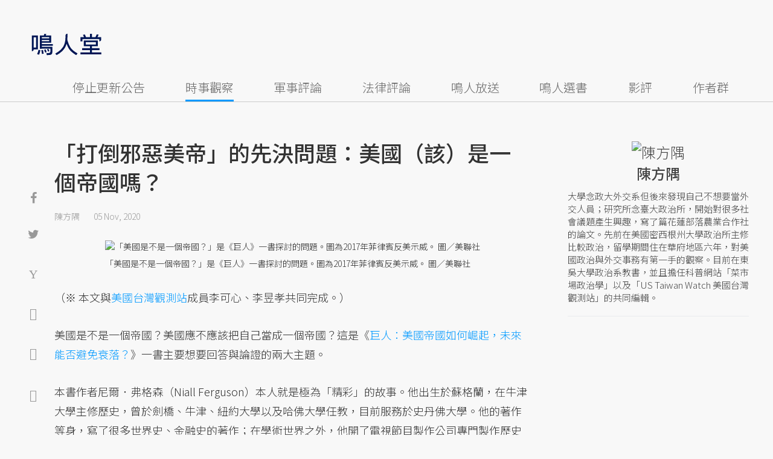

--- FILE ---
content_type: text/html; charset=UTF-8
request_url: https://opinion.udn.com/opinion/story/7498/4990882
body_size: 29598
content:
<!-- MAG3 --><!-- 0.0713 --><!DOCTYPE html>
<html lang="zh-TW" class="no-js" itemscope itemtype="https://schema.org/WebSite">
  <head>
<meta http-equiv="X-UA-Compatible" content="IE=edge,chrome=1">
<meta http-equiv="Content-Type" content="text/html; charset=utf-8">
<meta http-equiv="content-language" content="zh-Hant-TW"> 
<meta name="viewport" content="width=device-width, initial-scale=1.0, maximum-scale=5.0, minimum-scale=1.0" /> 
<link rel="shortcut icon" type="image/x-icon" href="/favicon.ico?20161018" />
<link href='/favicon.ico?20161018' rel='icon' type='image/x-icon'/>
<meta property="og:title" itemprop="name" content="「打倒邪惡美帝」的先決問題：美國（該）是一個帝國嗎？ | 陳方隅 | 鳴人堂"/>
<meta property="og:type" content="article"/>
<meta property="og:url" itemprop="url" content="https://opinion.udn.com/opinion/story/7498/4990882"/>
<meta property="og:image" itemprop="image" content="https://pgw.udn.com.tw/gw/photo.php?u=https://uc.udn.com.tw/photo/2020/11/05/1/9021194.jpg&s=Y&x=77&y=84&sw=674&sh=449&sl=W&fw=800"/>
<meta property="og:image:width" content="800"/>
<meta property="og:image:height" content="1000"/>
<meta property="og:site_name" content="鳴人堂"/>
<meta property="og:description" content="美國是不是一個帝國？美國應不應該把自己當成一個帝國？這是《巨人：美國帝國如何崛起，未來能否避免衰落？》一書主要想要回答與論證的兩大主題。"/>
<meta property="og:locale" content="zh_TW">
<meta property="fb:admins" content="100002847892748" />
<meta property="fb:app_id" content="680035625422678" />
<link rel="alternate" hreflang="zh-Hant" href="https://opinion.udn.com/opinion/story/7498/4990882" />
<meta name="title" itemprop="headline" data-ephemeral="true" content="「打倒邪惡美帝」的先決問題：美國（該）是一個帝國嗎？ | 陳方隅 | 鳴人堂">
<meta property="article:author" content="https://www.facebook.com/opinion.udn/" />
<meta property="article:publisher" content="https://www.facebook.com/opinion.udn/" />
<meta name="lastmod" property="article:modified_time" itemprop="dateModified" content="2020-11-05T16:22:35+08:00">
<meta name="pubdate" property="article:published_time" itemprop="datePublished" content="2020-11-05T15:43:41+08:00">
<meta name="section" property="article:section" itemprop="articleSection" content="時事觀察">
<meta name="subsection" itemprop="articleSection" content="陳方隅">
<meta name="publisher" itemprop="publisher" content="鳴人堂">
<meta name="image" content="https://pgw.udn.com.tw/gw/photo.php?u=https://uc.udn.com.tw/photo/2020/11/05/1/9021194.jpg&s=Y&x=77&y=84&sw=674&sh=449&sl=W&fw=800">
<meta name="description" itemprop="description" content="美國是不是一個帝國？美國應不應該把自己當成一個帝國？這是《巨人：美國帝國如何崛起，未來能否避免衰落？》一書主要想要回答與論證的兩大主題。" />
<meta name="news_keywords" itemprop="keywords" content="時事觀察,川普,陳方隅,書評">
<meta name="author" itemprop="author" content="聯合新聞網" /><meta name="application-name" content="鳴人堂" />
<meta name="URL" content="https://opinion.udn.com/opinion/story/7498/4990882"/>
<link rel="canonical" itemprop="mainEntityOfPage" href="https://opinion.udn.com/opinion/story/7498/4990882"/>
<meta name="date" content="2020-11-05 15:43:41"> <meta name="date.available" content="2020-11-05 15:43:41">
<meta name="channel_id" content="1008" />
<meta name="cate_id" content="5745" />
<meta name="sub_id" content="7498" />
<meta name="art_id" content="4990882" />
<meta name="origion_common_url" content="https://opinion.udn.com" />

<!-- Twitter Card data -->
<meta name="twitter:card" content="summary_large_image">
<meta name="twitter:site" content="@鳴人堂">
<meta name="twitter:title" content="「打倒邪惡美帝」的先決問題：美國（該）是一個帝國嗎？ | 陳方隅 | 鳴人堂">
<meta name="twitter:description" content="美國是不是一個帝國？美國應不應該把自己當成一個帝國？這是《巨人：美國帝國如何崛起，未來能否避免衰落？》一書主要想要回答與論證的兩大主題。">
<meta name="twitter:url" content="https://opinion.udn.com/opinion/story/7498/4990882">
<meta name="twitter:image:src" content="https://pgw.udn.com.tw/gw/photo.php?u=https://uc.udn.com.tw/photo/2020/11/05/1/9021194.jpg&s=Y&x=77&y=84&sw=674&sh=449&sl=W&fw=800">
<meta name="twitter:image:alt" content="「美國是不是一個帝國？」是《巨人》一書探討的問題。圖為2017年菲律賓反美示威。 圖／美聯社" />

<link rel="amphtml" href="https://opinion.udn.com/opinion/amp/story/7498/4990882"><meta name="robots" content="NOODP"><script>
rId = function(){
	return 4990882;
}
</script>

﻿<link rel="preconnect" href="https://fonts.googleapis.com">
<link rel="preconnect" href="https://fonts.gstatic.com" crossorigin>
<link href="https://fonts.googleapis.com/css2?family=Noto+Sans+TC:wght@300;400;500&display=swap" rel="stylesheet">

<!-- #Location: /inc/meta/metaProperty -->
<title>「打倒邪惡美帝」的先決問題：美國（該）是一個帝國嗎？ | 陳方隅 | 鳴人堂</title>
<link href="//s.udn.com.tw/static/font-icons/css/fontello.css" rel="stylesheet" type="text/css" />
	<!-- css_header -->
			<link href="/css/normalize.min.css?20250610215625" rel="stylesheet" type="text/css" />
			<link href="/css/font-awesome.min.css?20250610215625" rel="stylesheet" type="text/css" />
			<link href="/css/slick.css?20250610215625" rel="stylesheet" type="text/css" />
			<link href="//s.udn.com.tw/static/css/colorbox.css?20250610215625" rel="stylesheet" type="text/css" />
			<link href="/css/article.css?20250610215625" rel="stylesheet" type="text/css" />
			<link href="/css/story_foot.css?20250610215625" rel="stylesheet" type="text/css" />
		<!-- /css_header -->
	<!-- css_screen -->
		<!-- /css_screen -->
	<!-- js_header -->
			<script src="/js/domready.js?20250610215625" ></script>
			<script src="/js/jquery-1.11.1.min.js?20250610215625" ></script>
			<script src="/js/jquery.cookie.js?20250610215625" ></script>
			<script src="/js/common2.js?20250610215625" ></script>
		<!-- /js_header -->
	<!-- js_screen -->
		<!-- /js_screen -->
<script>
    //<![CDATA[
    if (top.location != location && document.referrer.search("google.com") < 0 && document.referrer.search(/\.udn\.com/) < 0) {
    top.location.href = location.href;
    }
    //]]>
</script>
<!-- #Location: default/inc/meta/cssjs_header --><script>
/*
  (function(i,s,o,g,r,a,m){i['GoogleAnalyticsObject']=r;i[r]=i[r]||function(){
  (i[r].q=i[r].q||[]).push(arguments)},i[r].l=1*new Date();a=s.createElement(o),
  m=s.getElementsByTagName(o)[0];a.async=1;a.src=g;m.parentNode.insertBefore(a,m)
  })(window,document,'script','//www.google-analytics.com/analytics.js','ga');
*/
	var udngold = getCookie("udngold");
	var udnland = getCookie("udnland");
	var user_id = (udnland == 'undefined' || udnland == '') ? undefined : udnland;
	if(typeof user_id !== 'undefined') {
		var udnDate = new Date();
		udnDate.setTime(udnDate.getTime() + (365 * 24 * 60 * 60 * 1000));
		setCookie('udngold', udngold, udnDate);
		setCookie('udnland', udnland, udnDate);
	}

	function setCookie(name, value, expires)
	{
		var expires = "expires=" + expires;
		document.cookie = name + "=" + value + "; expires=" + expires + '; domain=.udn.com; path=/';
	}
	function getCookie(name) {
		var value = "; " + document.cookie;
		var parts = value.split("; " + name + "=");
		if (parts.length >= 2) return parts.pop().split(";").shift();
	}
/*
	function GetCkValue( name ) {
		var dc=document.cookie;
		var prefix=name+"=";
		var begin=dc.indexOf("; "+prefix);
		if(begin==-1) begin=dc.indexOf(prefix);
		else begin+=2;
		if(begin==-1) return "";
		var end=document.cookie.indexOf(";",begin);
		if(end==-1) end=dc.length;
		return dc.substring(begin+prefix.length,end);
	}
	
	function getLocation(){
		if (navigator.geolocation){
			navigator.geolocation.getCurrentPosition(getCurrentPosition, errorCallback ,positionOptions);
		}else{
			//alert("此瀏覽器不支援 Geolocation");
			return;
		}
	}
	var ua = navigator.userAgent || navigator.vendor || window.opera;
	if ( (ua.indexOf("FBAN") > -1) || (ua.indexOf("FBAV") > -1) ) {}
	else if ( ua.indexOf("Twitter") > -1 ) {}
	else if ( ua.indexOf("Line") > -1 ) {}
	else if ( ua.indexOf("Safari") > -1 && ua.indexOf("Chrome") == -1) {}
	else getLocation();

	var latitude = '';
	var longitude = '';
	var latCookieName = 'latitude';
	var lonCookieName = 'longitude';
	var latValue = GetCkValue(latCookieName);
	var lonValue = GetCkValue(lonCookieName);
	
	if(latValue != null && latValue.length > 0){
		latitude = latValue;
	}
	if(lonValue != null && lonValue.length > 0){
		longitude = lonValue;
	}
	
	function getCurrentPosition(position){
		latitude = position.coords.latitude;
		longitude = position.coords.longitude;
		
		$.cookie(latCookieName, latitude, { path: '/', expires: 1/24/2});
		$.cookie(lonCookieName, longitude, { path: '/', expires: 1/24/2});
	}
	
	//選用項目 v.20171115
	var positionOptions = {
		enableHighAccuracy: false,//高準確度
		timeout: 15000, //瀏覽器判斷位置時可用的時間長短。
		maximumAge: 0 //瀏覽器必需重新計算位置的最大時限
	};
	
	//錯誤處理器
	function errorCallback( error ) {
		console.warn('ERROR(' + error.code + '): ' + error.message); // 不處理
	}
	
	//用經緯度取得地址，並進行客製化功能處理
	function getCurrentAddrData(lat, lon, afterToDo) {
		if(!lat || !lon) {
			let addr = {
					'city': '新北市',
					'town': '汐止區',
					'village': '樟樹里',
					'source': 'default'
				};
			return (afterToDo instanceof Function)? afterToDo(addr):addr;
		}
		
		fetch("https://api.nlsc.gov.tw/other/TownVillagePointQuery/"+lon+"/"+lat)
			.then(res => {
				if(!res.ok) throw new Error(addr);

				res
					.text()
    				.then(( str ) => {
    					let doc = new DOMParser().parseFromString(str, 'application/xml');
						addr = {
							'city': doc.getElementsByTagName('ctyName')[0].textContent,
							'town': doc.getElementsByTagName('townName')[0].textContent,
							'village': doc.getElementsByTagName('villageName')[0].textContent,
							'source': 'gov'
						};
						if(afterToDo instanceof Function) afterToDo(addr);
					})
			}).catch(addr => {
				if(afterToDo instanceof Function) afterToDo(addr);
			});
	}
	
	console.warn('remove etu');
	*/
</script>



<script>
var _comscore = _comscore || [];
_comscore.push({ c1: "2", c2: "7390954" });
(function() {
var s = document.createElement("script"), el = document.getElementsByTagName("script")[0]; s.async = true;
s.src = (document.location.protocol == "https:" ? "https://sb" : "http://b") + ".scorecardresearch.com/beacon.js";
el.parentNode.insertBefore(s, el);
})();
</script>
<noscript>
<img src="http://b.scorecardresearch.com/p?c1=2&c2=7390954&cv=2.0&cj=1" />
</noscript>
<!-- #Location: default/inc/meta/trace_comscore -->


	
	
<script>
// function getCookie(name) {
//     var value = "; " + document.cookie;
//     var parts = value.split("; " + name + "=");
//     if (parts.length >= 2) return parts.pop().split(";").shift();
// }
var etu_id = getCookie("__eruid");
var _ga = getCookie('_ga');
var _gaA = _ga.split(".");
var google_id = '';
for (i=2;i<_gaA.length;i++) google_id = google_id+_gaA[i]+'.';
google_id = google_id.substring(0,google_id.length-1);
</script>
<script>
var cat = "[]";
cat = ['opinion','cms','5745,時事觀察','7498,陳方隅','7498,陳方隅'];
var auth_type = "未登入";
if(typeof user_id !== 'undefined'){
    auth_type = "已登入_會員";
}
dataLayer = [{
 'etu_id': etu_id,
 'user_id': user_id,
 'google_id': google_id,
 'cat': cat,
 'content_tag': '時事觀察,川普,陳方隅,書評',
 'auth_type': auth_type,
 'publication_date': '2020-11-05 15:43',
 'content_level':'開放閱讀',
 'ffid': JSON.parse(localStorage.getItem('UDN_FID'))?.FFID,
 'dfid': JSON.parse(localStorage.getItem('UDN_FID'))?.DFID,
}];
console.log('dataLayer', dataLayer);
</script>
<!-- Data Layer -->
<script>(function(w,d,s,l,i){w[l]=w[l]||[];w[l].push({'gtm.start':
new Date().getTime(),event:'gtm.js'});var f=d.getElementsByTagName(s)[0],
j=d.createElement(s),dl=l!='dataLayer'?'&l='+l:'';j.async=true;j.src=
'https://www.googletagmanager.com/gtm.js?id='+i+dl;f.parentNode.insertBefore(j,f);
})(window,document,'script','dataLayer','GTM-TNRLGTF');</script>
<!-- #Location: default/inc/meta/trace_GTM -->
  
<!-- #Location: /inc/meta/trace -->
<script type="application/ld+json">
[{
	"@context": "http://schema.org",
	"@type": "NewsArticle",
	"thumbnailUrl": "https://uc.udn.com.tw/photo/2020/11/05/1/9021194.jpg",
	"url": "https://opinion.udn.com/opinion/story/7498/4990882",
	"mainEntityOfPage": "https://opinion.udn.com/opinion/story/7498/4990882",
	"headline": "「打倒邪惡美帝」的先決問題：美國（該）是一個帝國嗎？",
	"articleSection": "時事觀察",
	"datePublished": "2020-11-05T15:43:41+08:00",
	"dateModified": "2020-11-05T16:22:35+08:00",
	"keywords": "時事觀察,川普,陳方隅,書評",	
	"image": {
		"@type": "ImageObject",
		"contentUrl": "https://uc.udn.com.tw/photo/2020/11/05/1/9021194.jpg",
		"url": "https://pgw.udn.com.tw/gw/photo.php?u=https://uc.udn.com.tw/photo/2020/11/05/1/9021194.jpg&s=Y&x=77&y=84&sw=674&sh=449&sl=W&fw=800",
		"name": "「美國是不是一個帝國？」是《巨人》一書探討的問題。圖為2017年菲律賓反美示威。",
		"height": "1000",
		"width": "800"
	},
	"author": {
		"@type": "Person",
		"name": "陳方隅"
	},
	"publisher": {
		"@type": "Organization",
		"name": "鳴人堂 | 聯合新聞網",
		"url": "https://opinion.udn.com",
		"sameAs": "https://www.facebook.com/opinion.udn/",
		"logo": {
			"@type": "ImageObject",
			"url": "https://opinion.udn.com/img/UDN_OPINION.png",
			"height": "1000",
			"width": "800"
		}
	}
 },
 {
	"@context": "http://schema.org",
	"@type": "Article",
	"thumbnailUrl": "https://uc.udn.com.tw/photo/2020/11/05/1/9021194.jpg",
	"url": "https://opinion.udn.com/opinion/story/7498/4990882",
	"mainEntityOfPage": "https://opinion.udn.com/opinion/story/7498/4990882",
	"headline": "「打倒邪惡美帝」的先決問題：美國（該）是一個帝國嗎？",
	"articleSection": "時事觀察",
	"datePublished": "2020-11-05T15:43:41+08:00",
	"dateModified": "2020-11-05T16:22:35+08:00",	
	"description": "美國是不是一個帝國？美國應不應該把自己當成一個帝國？這是《巨人：美國帝國如何崛起，未來能否避免衰落？》一書主要想要回答與論證的兩大主題。",
	"keywords": "時事觀察,川普,陳方隅,書評",	
	"image": {
		"@type": "ImageObject",
		"contentUrl": "https://uc.udn.com.tw/photo/2020/11/05/1/9021194.jpg",
		"url": "https://pgw.udn.com.tw/gw/photo.php?u=https://uc.udn.com.tw/photo/2020/11/05/1/9021194.jpg&s=Y&x=77&y=84&sw=674&sh=449&sl=W&fw=800",
		"name": "「美國是不是一個帝國？」是《巨人》一書探討的問題。圖為2017年菲律賓反美示威。",
		"height": "1000",
		"width": "800"
	},
	"author": {
		"@type": "Person",
		"name": "陳方隅"
	},
	"publisher": {
		"@type": "Organization",
		"name": "鳴人堂",
		"url": "https://opinion.udn.com",
		"sameAs": "https://www.facebook.com/opinion.udn/",
		"logo": {
			"@type": "ImageObject",
			"url": "https://opinion.udn.com/img/UDN_OPINION.png",
			"height": "1000",
			"width": "800"
		}
	}
 }]
</script>
<!-- #Location: /inc/meta/structured_schemaorg_story -->
		<!-- Schema.org implementation - BreadcrumbList schema -->             
	<script type="application/ld+json">
	{
		"@context": "http://schema.org",
		"@type": "BreadcrumbList",  
		"itemListElement": [
																		{	
				"@type": "ListItem",       
				"position": 1,       
				"item": {
					"@id": "https://opinion.udn.com/opinion/index",				
					"name": "鳴人堂"                 
				}
			}
									, 			{	
				"@type": "ListItem",       
				"position": 2,       
				"item": {
					"@id": "/opinion/cate/5745",				
					"name": "時事觀察"                 
				}
			}
								
		]
	}
	</script>
	<!-- #Location: default/inc/meta/structured_schemaorg_nav -->
<!-- #Location: /inc/meta/structured -->


								<!-- ad:5815, pos:TOP_OF_THE_TOP_WORLD/--, platform:all/text, go:ad-TOP_OF_THE_TOP_WORLD -->
			<!-- 20180718 要塞進DFP key-value 的client id -->
<script src="https://udn.com/upf/static/common/md5.js?1"></script>
<script>
	/*function getCookie(name) {
		var value = "; " + document.cookie;
		var parts = value.split("; " + name + "=");
		if (parts.length == 2) return parts.pop().split(";").shift();
	}
	var clientId = getCookie('_ga').split('.')[2]+'.'+getCookie('_ga').split('.')[3];*/
</script>

<!-- 20181204 -->
<!-- 20180913 Prebid 0628 0723 0904-->
<!-- Prebid and Criteo CDB Combined Section START -->
<script>// timeout config for both PREBID and CRITEO CDB
 var HB_TIMEOUT = 1500;
 var PREBID_TIMEOUT = HB_TIMEOUT;
 var CRITEO_CDB_TIMEOUT = HB_TIMEOUT;
 var prebidTargerting = false;
 // callback function, No Need to Edit
 window.hb_status = {
 n_adserver_callback: [],
 adserverRequestSent: false
 };
 var n_adserver_callback = 0;
 var adServerCallback = function (source) {
 if (window.hb_status.adserverRequestSent) return;
 // add source to the processed list
 window.hb_status.n_adserver_callback.push(source);
 if (source == 'prebid') {
 googletag.cmd.push(function () {
 pbjs.que.push(function () {
 prebidTargerting = true;
 pbjs.setTargetingForGPTAsync();
 });
 });
 } else if (source == 'criteo') {
 googletag.cmd.push(function () {
 Criteo.SetDFPKeyValueTargeting();
 });
 }
 if (window.hb_status.n_adserver_callback.length >= 2
 || "timeout" == source) {
 googletag.cmd.push(function () {
 if (!prebidTargerting) {pbjs.que.push(function() { pbjs.setTargetingForGPTAsync(); })};
 // pbjs.setTargetingForGPTAsync();
 googletag.pubads().refresh();
 window.hb_status.adserverRequestSent = true;
 });
 };
 }</script>
<!-- Prebid and Criteo CDB Combined Section END--><!-- Prebid Config Section START -->
<!-- Make sure this is inserted before your GPT tag -->
<script>var adUnits = [{
 code: 'div-gpt-ad-1500260348414-0',
 mediaTypes: {
 banner: {
 sizes: [
 [970, 250],
 [970, 90]
 ],
 }
 },
 bids: [{
 bidder: 'appnexus',
 labelAny: ['display'],
 params: {
 placementId: '11800258'
 }
 }]
 },{
 code: 'div-gpt-ad-1499139546098-0',
 mediaTypes: {
 banner: {
 sizes: [
 [300, 250],
 [300, 600]
 ],
 }
 },
 bids: [{
 bidder: 'appnexus',
 labelAny: ['display'],
 params: {
 placementId: '11800259'
 }
 }]
 }, {
 code: 'div-gpt-ad-1500889082311-2',
 mediaTypes: {
 banner: {
 sizes: [300, 250],
 }
 },
 bids: [{
 bidder: 'appnexus',
 labelAny: ['display'],
 params: {
 placementId: '11800260'
 }
 }, {
 bidder: 'rubicon',
 labelAny: ['display'],
 params: {
 accountId: "18056",
 siteId: "188856",
 zoneId: "920134",
 }
 }, {
 bidder: 'bridgewell',
 labelAny: ['display'],
 params: {
 ChannelID: 'CgUxNTc5MRIBMRoENDczMSIJdWRucHJlYmlkKgsIrAIQ-gEaATkgAQ'
 }
 }]
 }, {
 code: 'div-gpt-ad-1500889082311-0',
 mediaTypes: {
 banner: {
 sizes: [300, 250],
 }
 },
 bids: [{
 bidder: 'appnexus',
 labelAny: ['display'],
 params: {
 placementId: '11800261'
 }
 }, {
 bidder: 'rubicon',
 labelAny: ['display'],
 params: {
 accountId: "18056",
 siteId: "188856",
 zoneId: "920134",
 }
 }, /*{
 bidder: 'clickforce',
 labelAny: ['display'],
 params: {
 zone: '7272'
 }
 },*/ {
 bidder: 'bridgewell',
 labelAny: ['display'],
 params: {
 ChannelID: 'CgUxNTgxNhIBMRoENDczMSIJdWRucHJlYmlkKgsIrAIQ-gEaATkgAQ'
 }
 }]
 }, {
 code: 'div-gpt-ad-1500889082311-1',
 mediaTypes: {
 banner: {
 sizes: [300, 250],
 }
 },
 bids: [{
 bidder: 'appnexus',
 labelAny: ['display'],
 params: {
 placementId: '11800262'
 }
 }, {
 bidder: 'rubicon',
 labelAny: ['display'],
 params: {
 accountId: "18056",
 siteId: "188856",
 zoneId: "920134",
 }
 },/*{
 bidder: 'clickforce',
 labelAny: ['display'],
 params: {
 zone: '7273'
 }
 },*/ {
 bidder: 'bridgewell',
 labelAny: ['display'],
 params: {
 ChannelID: 'CgUxNTgxNxIBMRoENDczMSIJdWRucHJlYmlkKgsIrAIQ-gEaATkgAQ'
 }
 }]
 }, {
 code: 'div-gpt-ad-1503287606545-0',
 mediaTypes: {
 banner: {
 sizes: [
 [336, 280],
 [300, 250]
 ],
 }
 },
 bids: [{
 bidder: 'appnexus',
 labelAny: ['phone'],
 params: {
 placementId: '11800263'
 }
 }, {
 bidder: 'audienceNetwork',
 labelAny: ['phone'],
 params: {
 placementId: '293469767677017_576248456065812',
 testmode: false,
 format: 'fullwidth'
 }
 }]
 }, {
 code: 'div-gpt-ad-1503996040247-0',
 mediaTypes: {
 banner: {
 sizes: [
 [336, 280],
 [300, 250]
 ],
 }
 },
 bids: [{
 bidder: 'appnexus',
 labelAny: ['phone'],
 params: {
 placementId: '11800264'
 }
 }, {
 bidder: 'rubicon',
 labelAny: ['phone'],
 params: {
 accountId: "18056",
 siteId: "188856",
 zoneId: "920134",
 }
 }, {
 bidder: 'audienceNetwork',
 labelAny: ['phone'],
 params: {
 placementId: '293469767677017_576250152732309',
 testmode: false,
 format: 'fullwidth'
 }
 }]
 }, {
 code: 'div-gpt-ad-1503891902709-0',
 mediaTypes: {
 banner: {
 sizes: [
 [336, 280],
 [1, 1],
 [300, 250]
 ],
 }
 },
 bids: [{
 bidder: 'appnexus',
 labelAny: ['phone'],
 params: {
 placementId: '11800266'
 }
 }, {
 bidder: 'rubicon',
 labelAny: ['phone'],
 params: {
 accountId: "18056",
 siteId: "188856",
 zoneId: "920134",
 }
 }, {
 bidder: 'audienceNetwork',
 labelAny: ['phone'],
 params: {
 placementId: '293469767677017_576250759398915',
 testmode: false,
 format: 'fullwidth'
 }
 }, /*{
 bidder: 'clickforce',
 labelAny: ['phone'],
 params: {
 zone: '7276'
 }
 },*/ {
 bidder: 'bridgewell',
 labelAny: ['phone'],
 params: {
 ChannelID: 'CgUxNTgyMBIBMRoENDczMSIJdWRucHJlYmlkKgsIrAIQ-gEaATkgAQ'
 }
 }]
 }, {
 code: 'div-gpt-ad-1503891588017-0',
 mediaTypes: {
 banner: {
 sizes: [
 [336, 280],
 [300, 250]
 ],
 }
 },
 bids: [{
 bidder: 'appnexus',
 labelAny: ['phone'],
 params: {
 placementId: '11800267'
 }
 }, {
 bidder: 'rubicon',
 labelAny: ['phone'],
 params: {
 accountId: "18056",
 siteId: "188856",
 zoneId: "920134",
 }
 }, {
 bidder: 'audienceNetwork',
 labelAny: ['phone'],
 params: {
 placementId: '293469767677017_576250962732228',
 testmode: false,
 format: 'fullwidth'
 }
 }, /*{
 bidder: 'clickforce',
 labelAny: ['phone'],
 params: {
 zone: '7277'
 }
 },*/ {
 bidder: 'bridgewell',
 labelAny: ['phone'],
 params: {
 ChannelID: 'CgUxNTgyMRIBMRoENDczMSIJdWRucHJlYmlkKgsIrAIQ-gEaATkgAQ'
 }
 }]
 }, {
 code: 'div-gpt-ad-1457419112932-0',
 mediaTypes: {
 banner: {
 sizes: [
 [300, 250],
 [336, 280]
 ],
 }
 },
 bids: [{
 bidder: 'appnexus',
 labelAny: ['phone'],
 params: {
 placementId: '11800268'
 }
 }, {
 bidder: 'rubicon',
 labelAny: ['phone'],
 params: {
 accountId: "18056",
 siteId: "188856",
 zoneId: "920134",
 }
 }, {
 bidder: 'audienceNetwork',
 labelAny: ['phone'],
 params: {
 placementId: '293469767677017_576251092732215',
 testmode: false,
 format: 'fullwidth'
 }
 }, /*{
 bidder: 'clickforce',
 labelAny: ['phone'],
 params: {
 zone: '7278'
 }
 },*/ {
 bidder: 'bridgewell',
 labelAny: ['phone'],
 params: {
 ChannelID: 'CgUxNTgyMhIBMRoENDczMSIJdWRucHJlYmlkKgsIrAIQ-gEaATkgAQ'
 }
 }]
 }];
 var pbjs = pbjs || {};
 pbjs.que = pbjs.que || [];</script>
<!-- Prebid Config Section END --><!-- Prebid Boilerplate Section START. No Need to Edit. --><!-- <script type="text/javascript" src='https://s.udn.com.tw/prebid.js' async></script> -->
<script src="https://p.udn.com.tw/upf/static/common/prebid20200204.js?1" async></script><script>var googletag = googletag || {};
 googletag.cmd = googletag.cmd || [];
 googletag.cmd.push(function () {
 googletag.pubads().disableInitialLoad();
 });
 pbjs.que.push(function () {
 pbjs.setConfig({
 debug: true,
 priceGranularity: "dense",
 enableSendAllBids: true, // Default will be `true` as of 1.0
 sizeConfig: [{
 'mediaQuery': '(min-width: 767px)',
 'sizesSupported': [[1024,768], [970,250], [970,90], [800,600], [768,1024], [728,90], [640,360], [480,360], [480,320], [480,270], [480,60], [336,280], [320,480], [320,100], [320,50], [300,1050], [300,600], [300,250], [300,100], [320,50], [300,75], [300,50], [250,250], [240,400], [160,600], [1,1]],
 'labels': ['display']
 }, {
 'mediaQuery': '(min-width: 0px) and (max-width: 767px)',
 'sizesSupported': [[336,280], [300,250], [300,100], [320,50], [300,75], [300,50], [250,250], [120,20], [168,28], [1,1]],
 'labels': ['phone']
 }]
 });
 pbjs.bidderSettings = {
 rubicon: {
 bidCpmAdjustment: function (bidCpm, bid) {
 console.log('Bidder is: ' + bid.bidderCode);
 return bidCpm * 0.8;
 }
 }
 };
 pbjs.addAdUnits(adUnits);
 pbjs.requestBids({
 bidsBackHandler: function () {adServerCallback('prebid')}
 });
 });
 setTimeout(function () {
 adServerCallback('timeout');
 }, PREBID_TIMEOUT);</script>
<!-- Prebid Boilerplate Section END -->

<!-- 20200511更新新criteo設定 起 -->
<!-- BEGIN CRITEO CDB -->
<script async='async' type="text/javascript" src="https://static.criteo.net/js/ld/publishertag.js"></script>
<script>
    window.Criteo = window.Criteo || {};
    window.Criteo.events = window.Criteo.events || [];
</script>
<!-- END CRITEO CDB -->
<!-- 20200511更新新criteo設定 止 -->

<!-- 加入置底廣告設定 var inDapIF = true; -->
<!-- <script async='async' src='https://www.googletagservices.com/tag/js/gpt.js'></script> -->
<script async='async' src='https://securepubads.g.doubleclick.net/tag/js/gpt.js'></script>
<script>
  var inDapIF = true;
  var googletag = googletag || {};
  googletag.cmd = googletag.cmd || [];
</script>

<script>
  /*ga(function(tracker) {
    var clientId = tracker.get('clientId');
    console.log('clientId: '+clientId);
  });*/

  googletag.cmd.push(function() {

/* 尺寸設定 */
/* 唯網頁呈現 */
var webonly_Billboard = googletag.sizeMapping().
		addSize([750, 200], ['fluid', [300, 250], [300, 600]]).
		addSize([0, 0], []).
		build();
	  
var webonly_300x250 = googletag.sizeMapping().
		addSize([750, 200], ['fluid', [300, 250]]).
		addSize([0, 0], []).
		build();

var webonly_300x250_300x600 = googletag.sizeMapping().
		addSize([750, 200], [[300, 250], [300, 500], [300, 600]]).
		addSize([0, 0], []).
		build();
	  
var webonly_SuperBanner = googletag.sizeMapping().
		addSize([1000, 200], ['fluid', [970, 90], [1200, 110], [728, 90], [970, 250], [970, 500]]).
		addSize([0, 0], []).
		build();

var webonly_1200x110 = googletag.sizeMapping().
		addSize([1000, 200], [[970, 90], [1200, 110], [728, 90], [970, 250]]).
		addSize([0, 0], []).
		build();

var webonly_970x400 = googletag.sizeMapping().
		addSize([1000, 200], [970, 1]).
		addSize([0, 0], []).
		build();

var webonly_logo = googletag.sizeMapping().
		addSize([750, 200], [160, 45]).
		addSize([0, 0], []).
		build();

var webonly_Native_popular = googletag.sizeMapping().
		addSize([1000, 200], ['fluid', [350, 110]]).
		addSize([0, 0], []).
		build();

var webonly_Native_popular_334 = googletag.sizeMapping().
		addSize([1000, 200], ['fluid', [334, 80]]).
		addSize([0, 0], []).
		build();

var webonly_Native_popular_idle = googletag.sizeMapping().
		addSize([750, 200], ['fluid']).
		addSize([0, 0], []).
		build();

var ads_news_txtdown_banner = googletag.sizeMapping().
        addSize([1280, 200], [[1, 1], [520, 290], [640, 480], 'fluid']).
        addSize([0, 0], [1, 1]).
        build();

/* 唯手機呈現 */
var mobileonly_300x250 = googletag.sizeMapping().
		addSize([1000, 200], []).
		addSize([0, 0], [300, 250]).
		build();
		
var mobileonly_300x250_320x100 = googletag.sizeMapping().
		addSize([1000, 200], []).
		addSize([0, 0], [[300, 250],[320, 100]]).
		build();

var mobileonly_320x50 = googletag.sizeMapping().
		addSize([1000, 200], []).
		addSize([0, 0], ['fluid', [320, 50],[320, 100],[1, 1]]).
		build();

var mobileonly_320x50_320x100_300x250 = googletag.sizeMapping().
		addSize([1000, 200], []).
		addSize([0, 0], [[320, 50],[320, 100],[300, 250]]).
		build();

var mobileonly_320x50_320x100_300x250_336x280 = googletag.sizeMapping().
		addSize([1000, 200], []).
		addSize([0, 0], ['fluid', [336, 280], [300, 250], [320, 100], [320, 50]]).
		build();

var mobileonly_300x250_336x280 = googletag.sizeMapping().
		addSize([1000, 200], []).
		addSize([0, 0], ['fluid', [300, 250], [320, 250], [336, 280], [1, 1]]).
		build();

var mobileonly_300x250_GGG = googletag.sizeMapping().
		addSize([1000, 200], []).
		addSize([0, 0], [[300, 250], [320, 100], [336, 280]]).
		build();

var mobileonly_Native_popular = googletag.sizeMapping().
		addSize([1000, 200], []).
		addSize([0, 0], ['fluid', [350, 110]]).
		build();
	  
var mobileonly_320x480 = googletag.sizeMapping().
		addSize([750, 200], []).
		addSize([0, 0], ['fluid', [1, 1], [320, 480], [300, 250]]).
		build();

/* 網頁及手機皆呈現 */
var web_mobile_txtdown = googletag.sizeMapping().
		addSize([750, 200], ['fluid', [1, 1], [350, 90], [468, 60]]).
		addSize([0, 0], ['fluid', [1, 1], [350, 90]]).
		build();

/* ...沒使用... 手機及網頁皆呈現 */
var web_mobile = googletag.sizeMapping().
		addSize([1000, 200], [[970, 90], [1000, 92], [728, 90]]).
		addSize([0, 0], [320, 100]).
		build();
/* ...沒使用... 唯網頁呈現 */
var webonly_300x100 = googletag.sizeMapping().
		addSize([1000, 200], [300, 100]).
		addSize([0, 0], []).
		build();

/* 參數定義 */

    /* 鍵值Key value */
    /* (webonly_SuperBanner) */
    /* 網頁 -- 【新聞網】SuperBanner_1200*110 (google DFP)google拆code */
	/* googletag.defineSlot('/129853887/udn.com/News/SuperBanner', ['fluid', [970, 90], [970, 250], [1200, 110], [728, 90], [970, 500]], 'div-gpt-ad-1500260348414-0').defineSizeMapping(webonly_SuperBanner).setCollapseEmptyDiv(true).addService(googletag.pubads()); */
	googletag.defineSlot('/129853887/udn.com/News/SuperBanner', [[970, 90], [970, 250], [1200, 110], [728, 90], [970, 500]], 'div-gpt-ad-1500345763954-0').defineSizeMapping(webonly_SuperBanner).setCollapseEmptyDiv(true).addService(googletag.pubads());
    /* (webonly_Billboard) */
    /* 網頁 -- 【新聞網】Billboard_300*250 (google DFP)google拆code */
    googletag.defineSlot('/129853887/udn.com/News/Billboard', ['fluid', [300, 250], [300, 600]], 'div-gpt-ad-1499139546098-0').defineSizeMapping(webonly_Billboard).setCollapseEmptyDiv(true).addService(googletag.pubads());
    /* (webonly_300x250) */
    /* 網頁 -- 【新聞網】CPM_300*250 (google DFP)google拆code */
    googletag.defineSlot('/129853887/udn.com/News/CPM_300*250', ['fluid', [300, 250]], 'div-gpt-ad-1500889082311-2').defineSizeMapping(webonly_300x250).setCollapseEmptyDiv(true).addService(googletag.pubads());
    /* (web_mobile_txtdown) */
    /* 網頁及手機 -- 【新聞網】新聞文尾文字廣告 (PC + mobile) [google免費版]鳴人堂 */
    googletag.defineSlot('/4576170/news_txtdown', ['fluid', [1, 1], [350, 90], [468, 60]], 'div-gpt-ad-1511232418078-0').defineSizeMapping(web_mobile_txtdown).setCollapseEmptyDiv(true).addService(googletag.pubads());
    /* (ads_news_txtdown_banner) */
    /* CMS -- 【新聞網_2020】PC_文尾大刊版 (免費版 google DFP) google拆code */
    googletag.defineSlot('/4576170/news_520*290', [[1, 1], [520, 290], [640, 480], 'fluid'], 'div-gpt-ad-1503384762630-0').defineSizeMapping(ads_news_txtdown_banner).setCollapseEmptyDiv(true).addService(googletag.pubads());

    /* 無Logo */
    /* 無精準廣告1 + 2 */
    /* 無InPage */
    /* 無延伸閱讀 */
    /* 無相關新聞 + 相關新聞 */

    /* 共用 */
    /* 免費版 (webonly_300x250) */
    /* 網頁 -- 酷比_閒置頁面300x250 (google拆code) */
    window.idle_slot = googletag.defineSlot('/4576170/idle_300*250', [300, 250], 'div-gpt-ad-1543568759905-0').defineSizeMapping(webonly_300x250).setCollapseEmptyDiv(true).addService(googletag.pubads());
    /* 免費版 (webonly_Native_popular_334) */
    /* 網頁 -- 閒置頁面圖文廣告第三則 (google拆code) */
    window.idle_slot2 = googletag.defineSlot('/4576170/idle_Native', [[334, 80], 'fluid'], 'div-gpt-ad-1543568584068-0').defineSizeMapping(webonly_Native_popular_334).setCollapseEmptyDiv(true).addService(googletag.pubads());

	/* (mobileonly_320x480) */
	/* 手機 -- 【Mobile】覆蓋式廣告320*480 (google拆code)  */
	googletag.defineSlot('/129853887/udn.com/Mobile/cover/320*480-Cover-1', ['fluid', [1, 1], [320, 480], [300, 250]], 'div-gpt-ad-1496826774110-0').defineSizeMapping(mobileonly_320x480).setCollapseEmptyDiv(true).addService(googletag.pubads());

    /* 鍵值Key value */
    /* (mobileonly_320x50_320x100_300x250_336x280) */
    /* 手機 -- 【新聞網】Mobile頭版大佈告300*250廣告_頻道頁_內文頁 (google拆code) */
    googletag.defineSlot('/129853887/udn.com/Mobile/Mobile_320*100', ['fluid', [336, 280], [300, 250], [320, 100], [320, 50]], 'div-gpt-ad-1503287606545-0').defineSizeMapping(mobileonly_320x50_320x100_300x250_336x280).setCollapseEmptyDiv(true).addService(googletag.pubads());
    /* (mobileonly_300x250_336x280) */
    /* 手機 -- 【新聞網】Mobile文中大佈告300*250廣告 (google拆code) */
    googletag.defineSlot('/129853887/udn.com/Mobile/Mobile_300*250_inline', ['fluid', [300, 250], [320, 250], [336, 280], [1, 1]], 'div-gpt-ad-1503996040247-0').defineSizeMapping(mobileonly_300x250_336x280).setCollapseEmptyDiv(true).addService(googletag.pubads());
    /* (mobileonly_300x250_336x280) */
    /* 更名 相關新聞大佈告 */
    /* 手機 -- 【鳴人堂】Mobile雙子星大佈告1_內文頁 (google拆code) */
    googletag.defineSlot('/129853887/udn.com/Mobile/Mobile_300*250', [[300, 250], [336, 280]], 'div-gpt-ad-1503891588017-0').defineSizeMapping(mobileonly_300x250_336x280).setCollapseEmptyDiv(true).addService(googletag.pubads());

    /* (mobileonly_320x50) */
    /* 手機 -- 【Mobile】置底廣告320*50 (google拆code)  */
    window.sticky = googletag.defineSlot('/129853887/udn.com/Mobile/float/320*50', ['fluid', [320, 50], [320, 100], [1, 1]], 'div-gpt-ad-1438159466246-0').defineSizeMapping(mobileonly_320x50).setCollapseEmptyDiv(true).addService(googletag.pubads());

    /* 共用 */
    /* (mobileonly_300x250_GGG) */
    /* 手機 -- 【全部 除了首頁】Mobile web 大佈告300*250廣告google專用 (google拆code)  */
    /* googletag.defineSlot('/129853887/udn.com/Mobile/Mobile_300*250_google', [[300, 250], [320, 100], [336, 280]], 'div-gpt-ad-1457419112932-0').defineSizeMapping(mobileonly_300x250_GGG).setCollapseEmptyDiv(true).addService(googletag.pubads()); */

    if (google_id) {
      googletag.pubads().setPublisherProvidedId(md5(google_id));
      //googletag.pubads().setPublisherProvidedId(window.btoa(google_id).replace(/=+$/, ''));
    }    
    
    //googletag.pubads().setTargeting("eruid", GetCkValue("__eruid"));
    //googletag.pubads().setTargeting("clientId", clientId);
    googletag.pubads().setTargeting("fid", JSON.parse(localStorage.getItem('UDN_FID'))?.FFID);
    googletag.pubads().setTargeting("clientId", google_id);
    googletag.pubads().setTargeting("userId", user_id);
	googletag.pubads().enableSingleRequest();

    
	googletag.pubads().setTargeting("cat", ['1008','鳴人堂','5745','時事觀察','7498','陳方隅']);
	googletag.pubads().setTargeting("aid", '4990882');
	googletag.pubads().setTargeting("page", "ARTICLE");
	googletag.pubads().setTargeting("tag", ['時事觀察','川普','陳方隅','書評']);
	googletag.enableServices();
	/* #Location: inc/meta/skytop_dfp */


    //setInterval(function() {
 		//googletag.pubads().refresh([idle_slot2]);
	//}, 60000)
  });
</script>
<!-- Innity Welcome Video HEAD script起 -->
<!-- <script type="text/javascript" src="https://cdn.innity.net/zone.js"></script> -->
<!-- Innity Welcome Video HEAD script止 -->		<!-- #Location: default/inc/content/advertisement -->	
<!-- #Location: default/inc/meta -->
  <body>
	<noscript><iframe src="https://www.googletagmanager.com/ns.html?id=GTM-TNRLGTF" height="0" width="0" style="display:none;visibility:hidden"></iframe></noscript>
<!-- #Location: default/inc/meta/trace_GTM_body -->						<!-- ad:13992, pos:TOP_OF_THE_WORLD/--, platform:mobile/text, go:ad-TEXT -->
			<section class="overlay-container"></section>
<div id="div-gpt-ad-1496826774110-0">
  <script>
    googletag.cmd.push(function() {
      googletag.display("div-gpt-ad-1496826774110-0");
    });
  </script>
</div>

<!-- 強制DFP影音播放 2020/10/27-->
<script>
window.addEventListener('message', function(e){
  if (e.data.type === 'overlayIframeReady') {
console.log('test scroll');
   window.scrollTo({top: window.scrollY + 1});
  }
});
</script>
<!-- 強制DFP影音播放 2020/10/27-->		<!-- #Location: default/inc/content/advertisement -->        <!-- 更新提醒視窗 -->
    <div id="browser-update">
      <a href="" target="_blank">
          親愛的網友：<br>為確保您享有最佳的瀏覽體驗，建議您提升您的 IE 瀏覽器至<span>最新版本</span>，感謝您的配合。
      </a>
      <div class="close">✕</div>
    </div>
	<!-- #Location: /inc/browser_update -->
		<section class="overlay-menu">
						<!-- ad:16313, pos:THREE_LINES/--, platform:all/text, go:ad-TEXT -->
			      <span class="btn close-btn" aria-label="close" role="button"><i class="i-close"></i></span>
      <div class="container">
  
        <div class="input-holder" role="search">
          <input type="search" placeholder="請輸入關鍵字" aria-label="input-search">
          <span class="btn btn-search text-orange" aria-label="submit-search"><i class="i-search"></i></span>
        </div>
  
        <section class="site-links">
          <h3 class="site-links__title">全產品速覽</h3>
          <div class="site-links__wrapper">

            <section class="site-product">
              <h4 class="context-box__title--orange site-product__title">新聞評論</h4>
              <a href="https://udn.com/news/index" title="聯合新聞網" target="_blank" class="site-product__link list-ellipsis">聯合新聞網</a>
              <a href="https://sdgs.udn.com/sdgs/index" title="陽光行動" target="_blank" class="site-product__link list-ellipsis">陽光行動</a>
              <a href="https://vip.udn.com/vip/index" title="聯合報數位版" target="_blank" class="site-product__link list-ellipsis">聯合報數位版</a>
              <a href="https://udn70.udn.com/" title="聯合70" target="_blank" class="site-product__link list-ellipsis">聯合70</a>
              <a href="https://global.udn.com/global_vision/index" title="轉角國際" target="_blank" class="site-product__link list-ellipsis">轉角國際</a>
              <a href="https://opinion.udn.com/opinion/index" title="鳴人堂" target="_blank" class="site-product__link list-ellipsis">鳴人堂</a>
              <a href="https://ubrand.udn.com/ubrand/index" title="倡議家" target="_blank" class="site-product__link list-ellipsis">倡議家</a>
              <a href="https://theme.udn.com/theme/index" title="時事話題" target="_blank" class="site-product__link list-ellipsis">時事話題</a>
              <a href="https://www.worldjournal.com/" title="世界日報" target="_blank" class="site-product__link list-ellipsis">世界日報</a>
              <a href="https://topic.udn.com/issue/index" title="新聞話題" target="_blank" class="site-product__link list-ellipsis">新聞話題</a>
            </section>
  
            <section class="site-product">
              <h4 class="context-box__title--orange site-product__title">服務</h4>
              <a href="https://member.udn.com" title="會員中心" target="_blank" class="site-product__link--member site-product__link list-ellipsis">會員中心</a>
              <a href="https://upoints.udn.com/upt/index.jsp?utm_source=head" title="U利點數" target="_blank" class="site-product__link list-ellipsis">U利點數</a>
              <a href="https://udn.com/mypage/mynewsFeature" title="我的新聞" target="_blank" class="site-product__link list-ellipsis">我的新聞</a>
              <a href="https://udn.com/news/archive" title="歷史新聞" target="_blank" class="site-product__link list-ellipsis">歷史新聞</a>
              <a href="https://event.udn.com/index/index.html" title="活動專區" target="_blank" class="site-product__link list-ellipsis">活動專區</a>
              <a href="https://www.facebook.com/myudn" title="udn粉絲團" target="_blank" class="site-product__link list-ellipsis">udn粉絲團</a>
              <a href="https://event.udn.com/line/" title="udn line 好友" target="_blank" class="site-product__link list-ellipsis">udn line 好友</a>
            </section>
  
            <section class="site-product">
              <h4 class="context-box__title--orange site-product__title">股市理財</h4>
              <a href="https://money.udn.com/money/index" title="經濟日報網" target="_blank" class="site-product__link list-ellipsis">經濟日報網</a>
              <a href="https://house.udn.com/house/index" title="房地產" target="_blank" class="site-product__link list-ellipsis">房地產</a>
              <a href="https://fund.udn.com/" title="基金" target="_blank" class="site-product__link list-ellipsis">基金</a>
              <a href="https://www.cens.com/cens/html/zh/?utm_source=udn&utm_medium=ref_familybar_udn&utm_term=familybar_udn" title="中經社" target="_blank" class="site-product__link list-ellipsis">中經社</a>
              <a href="https://udn.com/lotto/" title="樂透" target="_blank" class="site-product__link list-ellipsis">樂透</a>
              <a href="https://udn.com/invoice/" title="發票" target="_blank" class="site-product__link list-ellipsis">發票</a>
            </section>
  
            <section class="site-product">
              <h4 class="context-box__title--orange site-product__title">生活娛樂</h4>
              <a href="https://stars.udn.com/star/index" title="噓！星聞" target="_blank" class="site-product__link list-ellipsis">噓！星聞</a>
              <a href="https://udn.com/upf/upeople/index.html" title="優人物" target="_blank" class="site-product__link list-ellipsis">優人物</a>
              <a href="https://style.udn.com/style/index" title="udnSTYLE" target="_blank" class="site-product__link list-ellipsis">udnSTYLE</a>
              <a href="https://500times.udn.com" title="500輯" target="_blank" class="site-product__link list-ellipsis">500輯</a>
              <a href="https://game.udn.com/game/index" title="遊戲角落" target="_blank" class="site-product__link list-ellipsis">遊戲角落</a>
              <a href="https://autos.udn.com/autos/index" title="發燒車訊" target="_blank" class="site-product__link list-ellipsis">發燒車訊</a>
              <a href="https://health.udn.com/health/index" title="元氣網" target="_blank" class="site-product__link list-ellipsis">元氣網</a>
              <a href="https://orange.udn.com/orange/index" title="橘世代" target="_blank" class="site-product__link list-ellipsis">橘世代</a>
              <a href="https://pets.udn.com/pets/index" title="寵物部落" target="_blank" class="site-product__link list-ellipsis">寵物部落</a>
              <a href="https://tech.udn.com/tech/index" title="科技玩家" target="_blank" class="site-product__link list-ellipsis">科技玩家</a>
              <a href="https://woman.udn.com/woman/index" title="女子漾" target="_blank" class="site-product__link list-ellipsis">女子漾</a>
              <a href="https://time.udn.com/udntime/index" title="報時光" target="_blank" class="site-product__link list-ellipsis">報時光</a>
            </section>
  
            <section class="site-product">
              <h4 class="context-box__title--orange site-product__title">運動</h4>
              <a href="https://tw-nba.udn.com/nba/index" title="udn NBA" target="_blank" class="site-product__link list-ellipsis">udn NBA</a>
              <a href="https://udn.com/ctba/index" title="野球夢田" target="_blank" class="site-product__link list-ellipsis">野球夢田</a>
              <a href="https://udn.com/hbl/index" title="HBL" target="_blank" class="site-product__link list-ellipsis">HBL</a>
              <a href="https://running.biji.co/" title="運動筆記" target="_blank" class="site-product__link list-ellipsis">運動筆記</a>
              <a href="https://hiking.udn.com/" title="健行筆記" target="_blank" class="site-product__link list-ellipsis">健行筆記</a>
            </section>
  
            <section class="site-product">
              <h4 class="context-box__title--orange site-product__title">閱讀創作</h4>
              <a href="https://reading.udn.com/read/index" title="琅琅悅讀" target="_blank" class="site-product__link list-ellipsis">琅琅悅讀</a>
              <a href="https://reading.udn.com/store/store/store_index.do" title="琅琅書店" target="_blank" class="site-product__link list-ellipsis">琅琅書店</a>
              <a href="https://story.udn.com/" title="讀創故事" target="_blank" class="site-product__link list-ellipsis">讀創故事</a>
              <a href="https://event.udn.com/lianfu70/" title="聯副70" target="_blank" class="site-product__link list-ellipsis">聯副70</a>
              <a href="https://blog.udn.com/" title="udn部落格" target="_blank" class="site-product__link list-ellipsis">udn部落格</a>
              <a href="https://udn.com/umedia/" title="u 值媒體" target="_blank" class="site-product__link list-ellipsis">u 值媒體</a>
              <a href="http://unitas.udngroup.com.tw/" title="聯合文學" target="_blank" class="site-product__link list-ellipsis">聯合文學</a>
              <a href="https://www.linkingbooks.com.tw/LNB/index.aspx" title="聯經出版" target="_blank" class="site-product__link list-ellipsis">聯經出版</a>
              <a href="https://www.unitas.me/" title="聯文雜誌" target="_blank" class="site-product__link list-ellipsis">聯文雜誌</a>
            </section>
  
            <section class="site-product">
              <h4 class="context-box__title--orange site-product__title">文創購物</h4>
              <a href="https://udnfunlife.com/?utm_source=udn.com&utm_medium=familybar" title="數位文創" target="_blank" class="site-product__link list-ellipsis">數位文創</a>
              <a href="https://ulicensing.udnfunlife.com/?utm_source=udn.com&utm_medium=familybar" title="IP 授權" target="_blank" class="site-product__link list-ellipsis">IP 授權</a>
              <a href="https://uevent.udnfunlife.com/?utm_source=udn.com&utm_medium=familybar" title="瘋活動" target="_blank" class="site-product__link list-ellipsis">瘋活動</a>
              <a href="https://tickets.udnfunlife.com/application/utk01/utk0101_.aspx?sid=91_udn&utm_source=udn.com&utm_medium=referral_familybar_udn&utm_term=familybar_udn&utm_campaign=20170118_UDN" title="售票網" target="_blank" class="site-product__link list-ellipsis">售票網</a>
              <a href="https://timeshop.udn.com/" title="時光商號" target="_blank" class="site-product__link list-ellipsis">時光商號</a>
            </section>
  
            <section class="site-product">
              <h4 class="context-box__title--orange site-product__title">更多產品</h4>
              <a href="https://udndata.com/ndapp/Index" title="聯合知識庫" target="_blank" class="site-product__link list-ellipsis">聯合知識庫</a>
              <a href="https://paper.udn.com/" title="聯合電子報" target="_blank" class="site-product__link list-ellipsis">聯合電子報</a>
              <a href="https://video.udn.com/" title="聯合影音網" target="_blank" class="site-product__link list-ellipsis">聯合影音網</a>
              <a href="https://udncollege.udn.com/" title="聯合學苑" target="_blank" class="site-product__link list-ellipsis">聯合學苑</a>
              <a href="https://utravel.udn.com/" title="有行旅" target="_blank" class="site-product__link list-ellipsis">有行旅</a>
              <a href="https://mobile.udn.com/" title="APP行動網" target="_blank" class="site-product__link list-ellipsis">APP行動網</a>
            </section>
  
          </div>
        </section>
      </div>
  
  
      <footer class="footer">
        <div class="container">
          <section class="footer-social">
            <a href="https://www.facebook.com/myudn" title="Facebook" class="btn btn-social" aria-label="Facebook"><i class="i-fb-round"></i></a>
            <a href="https://www.instagram.com/myudn/" title="Instagram" class="btn btn-social" aria-label="Instagram"><i class="i-instagram-1"></i></a>
            <a href="https://www.youtube.com/channel/UC2M61YK4ntt9iK-23XhDwcw" title="Youtube" class="btn btn-social" aria-label="Youtube"><i class="i-youtube3"></i></a>
            <a href="https://play.google.com/store/apps/details?id=com.udn.news" title="Playstore" class="btn btn-social" aria-label="Playstore"><i class="i-playstore"></i></a>
            <a href="https://apps.apple.com/tw/app/id370132213?l=zh" title="AppleStore" class="btn btn-social" aria-label="AppleStore"><i class="i-applestore"></i></a>
            <span class="pwa-install btn btn-social show">P</span>
            
            <form class="newsletter" action="https://paper.udn.com/ZOPE/UDN/Subscribe/Pkg_Add" method="GET" target="_blank">
              <input type="email" required placeholder="輸Email訂聯合電子報" name="p_email" aria-label="subscription-email">
              <input checked hidden value="H" name="p_PID0001" type="checkbox">
              <button aria-label="subscription" class="btn btn-ripple btn-dark-grey" type="submit">訂閱</button>
            </form>
      
          </section>
      
          <section class="footer-note">
            <nav class="footer-note__wrapper">
          <a href="https://event.udn.com/AD/" class="footer-note__link">刊登廣告</a>
          <span class="footer-note__link"><a href="https://udn.com/page/topic/184" title="FAQ">FAQ</a>·<a href="https://co.udn.com/co/contactus" title="客服">客服</a></span>
          <a href="https://udndata.com/udnauthority.html" class="footer-note__link">新聞授權</a>
          <span class="footer-note__link"><a href="https://member.udn.com/member/rule.jsp" title="服務條款">服務條款</a>·<a href="https://udn.com/page/topic/495" title="著作權">著作權</a>·<a href="https://www.udngroup.com/members/udn_privacy" title="隱私權聲明">隱私權聲明</a></span>
          <a href="https://www.udngroup.com/" class="footer-note__link">聯合報系</a>
          <a href="http://bit.ly/3JPyOQA" class="footer-note__link">訂報紙</a>
          <a href="https://co.udn.com/" class="footer-note__link">關於我們</a>
          <a href="https://udn.com/page/topic/496" class="footer-note__link">網站總覽</a>
            </nav>
            <div class="footer-word">
              聯合線上公司 著作權所有 ©2023
            </div>
          </section>
      
        </div>
      </footer>
<style>
.logo-sponsor a:first-of-type img {aspect-ratio: unset;}
</style>
		<!-- #Location: default/inc/content/advertisement -->	</section> 

    <div class="content_wrapper">
	  <div class="ad banner">
						<!-- ad:14371, pos:PAGE_NECK/--, platform:desktop/text, go:opinion/adv/ad-PAGE_NECK -->
							<div class="wrapper">
				<div class="ad_1 ad_div only_web">
									    <style> 
.ad_div iframe, .ad_div > div { margin: auto; display: block; }
      #div-gpt-ad-1500345763954-0 iframe { margin:auto; }
      #div-gpt-ad-1500345763954-0 > div { margin: auto; display: block !important; }
      /*#andbeyond9702501 { max-width: 970px; !important; }*/
            
      @media (max-width:1216px) { 
        #div-gpt-ad-1500345763954-0 > div { 
          width: 1000px; overflow: hidden; 
        } 
      }

      #div-gpt-ad-1500345763954-0.closing {
        animation: iframeClose .3s forwards ease-in;
        overflow: hidden; 
      }

      @keyframes iframeClose {
        from {
          height: 400px;
          height: var(--varHeight);
        }

        to {
          height: 0;
        }
      }
    </style>
            <!-- <div id='div-gpt-ad-1500345763954-0' style='margin:auto auto 10px; min-height: 250px;'> -->
            <div class='udn-ads' id='div-gpt-ad-1500345763954-0' style='margin:auto auto 10px; min-height: 250px;'>
              <script type='text/javascript'>
                googletag.cmd.push(function() { 
                  googletag.display('div-gpt-ad-1500345763954-0'); 
                });
              </script>
            </div>
            <script>
              var inpageDiv = document.querySelector('#div-gpt-ad-1500345763954-0');
              window.addEventListener('message', function(e) {
                var inpageIframe = document.querySelector('#div-gpt-ad-1500345763954-0 iframe');
                if (e.data.type === '[inpage] initHeight') {
                  inpageDiv.style.setProperty('--varHeight', (e.data.value || 400) + 'px');
                }
                if (e.data.type === "[inpage] close") {
                  // inpageIframe.setAttribute("height", 0);
                  document.querySelector('#div-gpt-ad-1500345763954-0').className = 'closing';
while(inpageDiv.firstChild){inpageDiv.firstChild.remove()}
                  inpageIframe.contentWindow.postMessage({
                    type: "[inpage] removeAds",
                  }, "*");
                }
              });
            </script>							</div>
			</div>
								<!-- ad:14219, pos:PAGE_NECK/--, platform:mobile/text, go:opinion/adv/ad-PAGE_NECK -->
				<!-- ad:14219, ingore -->
		<!-- #Location: default/inc/content/advertisement --></div>
<header id="mainheader">
 		<div class="wrapper">
		<a href="javascript:void(0)" role="button" class="menu_btn fa fa-bars"></a>
					<a href="https://udn.com/news/index"><img src="//udn.com/static/img/logo_mark.svg" alt=""></a>
			<a href="/opinion/index"><img src="/img/logo_name.svg" alt=""></a>
				<div id="toolsbar">
            <div id="toolsbar_trigger" :class="{'toolsbar_trigger--open': isTriggerMobile}">
                <span>
                    <a href="https://www.instagram.com/opinion.udn/" target="_blank"><i class="i-instagram-1"></i></a>
                    <a href="https://t.me/opinion_udn/" target="_blank"><i class="i-telegram-round"></i></a>
                    <a href="https://twitter.com/udnopinion/" target="_blank"><i class="i-twitter-bird"></i></a>
                    <a href="https://www.facebook.com/opinion.udn/" target="_blank"><i class="i-fb-round"></i></a>
                </span>
            </div>
            <a class="toolsbar_triggerMobile" :class="{active: isTriggerMobile}" @click="TriggerMobileObj()" href="javasrcipt:;"><i class="i-follow"></i></a>
			<a class="toolsbar_triggerWeb" href="javasrcipt:;"><i class="i-list"></i></a>
            <a class="toolsbar_search" href="javasrcipt:;"><i class="i-search-rounded"></i></a>
            <a class="toolsbar_member" :href='loginURL'><i :class="[isLogin ? 'i-user-news' : 'i-user-not-login']"></i></a>
        </div>
	</div>
	<!-- #Location: opinion/inc/top/head -->
</header>
<nav id="menu">
	<div class="wrapper">
			<a href="/opinion/index" ><i class="i-home"></i></a>
						<a href="/opinion/tag/停止更新公告" >停止更新公告</a>
					<a href="/opinion/tag/時事觀察" class='is-active'>時事觀察</a>
					<a href="/opinion/tag/軍事評論" >軍事評論</a>
					<a href="/opinion/tag/法律評論" >法律評論</a>
					<a href="/opinion/tag/鳴人放送" >鳴人放送</a>
					<a href="/opinion/tag/鳴人選書" >鳴人選書</a>
					<a href="/opinion/tag/影評" >影評</a>
				<a href="/author/lists/1008" >作者群</a>
	    </div>
</nav>
<!-- #Location: opinion/inc/top/nav -->
<!-- #Location: opinion/inc/top/news -->					<!-- ad:14371, pos:PAGE_NECK/--, platform:desktop/text, go:opinion/adv/ad-PAGE_NECK -->
				<!-- ad:14371, ingore -->
							<!-- ad:14219, pos:PAGE_NECK/--, platform:mobile/text, go:opinion/adv/ad-PAGE_NECK -->
								<div class="ad_1 ad_div only_mobile">
									<!-- /129853887/udn.com/Mobile/Mobile_320*100 -->
<style>
    #div-gpt-ad-1503287606545-0 iframe { margin:auto; display: block; }
    #div-gpt-ad-1503287606545-0 > div { margin: auto; display: block !important; }
</style>
<div id='div-gpt-ad-1503287606545-0' style='margin:0px auto 10px; min-height: 280px;'>
<script>
googletag.cmd.push(function() { googletag.display('div-gpt-ad-1503287606545-0'); });
</script>
</div>							</div>
			<!-- #Location: default/inc/content/advertisement --><!-- #Location: opinion/inc/top -->
      
	  	<div class="wrapper main-wrapper clearfix">
		<div id="container">
					<main>
			<h1 class="story_art_title">「打倒邪惡美帝」的先決問題：美國（該）是一個帝國嗎？</h1>
						<div class="story_bady_info_author like">
				<div class="story_bady_info">
					<a href="/author/articles/1008/1071" class="author">陳方隅</a>
					<time datetime="2020-11-05">05 Nov, 2020</time>
				</div>
				<div data-href="" data-layout="button_count" data-action="like" data-show-faces="false" data-share="true" class="fb-like"></div>
				<div class="line-it-button" data-lang="zh_Hant" data-type="share-a" data-ver="2" data-url="https://opinion.udn.com/opinion/story/7498/4990882?utm_source=opinionlinemobile&utm_medium=share" style="display: none;"><script src="https://d.line-scdn.net/r/web/social-plugin/js/thirdparty/loader.min.js" async="async" defer="defer"></script></div>
			</div>
			<!-- #Location: opinion/inc/content/story/box_inbody_sharebar -->
					<!--0--><p><div class="figure-container">
	<figure class="">
		<img src="https://pgw.udn.com.tw/gw/photo.php?u=https://uc.udn.com.tw/photo/2020/11/05/1/9021194.jpg&x=0&y=0&sw=0&sh=0&sl=W&fw=1050" title="「美國是不是一個帝國？」是《巨人》一書探討的問題。圖為2017年菲律賓反美示威。 圖／美聯社" alt="「美國是不是一個帝國？」是《巨人》一書探討的問題。圖為2017年菲律賓反美示威。 圖／美聯社">
		<figcaption>「美國是不是一個帝國？」是《巨人》一書探討的問題。圖為2017年菲律賓反美示威。 圖／美聯社</figcaption>
	</figure>
</div>
<!-- #Location: opinion/common/template_image --></p><p>
</p><p>
（※ 本文與<a href="https://www.facebook.com/ustaiwanwatch" target="_blank">美國台灣觀測站</a>成員李可心、李昱孝共同完成。）</p><!--1--><p>
</p><p>
美國是不是一個帝國？美國應不應該把自己當成一個帝國？這是《<a href="https://www.books.com.tw/products/0010873689" target="_blank">巨人：美國帝國如何崛起，未來能否避免衰落？</a>》一書主要想要回答與論證的兩大主題。</p><div class="only_mobile"><style>
.innity-apps-underlay-ad {
  z-index: 100 !important;
}

.underlay .inline-ad {
    z-index: 100 !important;
    left: auto !important;
    margin: 0 -10px !important;
    overflow: auto !important;
}
/* stars、fund、house、oops */
.underlay .inline-ad {
    width: calc(100% + 20px) !important;
    margin: 0 -10px !important;
}
/* opinion */
.underlay main .inline-ad {
    width: calc(102% + 1.5rem) !important;
    margin: 0 calc(-1% - .75rem) !important;
}
/* news */
.mag_story.underlay #story_body_content .inline-ad {
    width: calc(100% + 40px) !important;
    margin: 0 -20px !important;
}
/* nba */
#sb-site .inline-ad {
    background: #fff;
}

/*.underlay #container,*/ /* for house */
.underlay #wrapper,
.underlay #story_body,
.underlay #story_body_content {
    overflow: unset !important;
}


.underlay .inline-ad:before {
    text-indent: 20px !important;
    display: block;
}
/* global */
.underlay .story_body_content .inline-ad:before {
    text-indent: 10px !important;
}
</style>

<div class="inline-ad">
  <div id="div-gpt-ad-1503996040247-0">
    <script>
      googletag.cmd.push(function() {
        googletag.display("div-gpt-ad-1503996040247-0");
      });
    </script>
  </div>

  <div id="underlay-checkpoint"></div>


  <!-- innity_underlay直售 -->
  <span id="innity-custom-premium-span-9661"></span>
  <!-- innity_underlay聯播 -->
  <span id="innity-custom-adnetwork-span-67883"></span>
  <!--<span id="innity-in-post"></span>-->

</div>
</div><!--2--><p>
</p><p>
本書作者尼爾．弗格森（Niall Ferguson）本人就是極為「精彩」的故事。他出生於蘇格蘭，在牛津大學主修歷史，曾於劍橋、牛津、紐約大學以及哈佛大學任教，目前服務於史丹佛大學。他的著作等身，寫了很多世界史、金融史的著作；在學術世界之外，他開了電視節目製作公司專門製作歷史紀錄片，也開了自己的教育媒體公司，同時還身兼投資銀行家。</p><!--3--><p>
</p><p>
他的言論和行事風格本身就極為「戰鬥性」，除了對民主黨政治人物和政策多所批判，他總是可以找到左派—自由派的作者們進行論戰，其中也不乏高度針對性的<a href="https://www.theguardian.com/media/2018/jun/02/niall-ferguson-quits-stanford-free-speech-role-over-leaked-emails" target="_blank">爭議行為</a>。2004年，也就是這本書原文版出版的時候，他被《時代雜誌》選為年度百大影響力人物。但須注意的是，《時代雜誌》的影響力人物榜並沒有區分「正面」和「負面」（例如，在政治影響力方面，常常會有獨裁者上榜），而弗格森在學界的評價似乎很難說是完全正面的。</p><!--4--><p>
</p><p>
<b>美國是帝國嗎？自由派與保守派的激辯</b></p><p>
</p><p>
這本書的寫作風格和源起，正如同他一貫單刀直入的風格：他直接挑明要挑戰美國政策界的主流觀點，而且同時對自由與保守兩派下戰帖。至此，對於台灣的讀者們，甚至是如弗格森在書中所說「除了美國人以外」的讀者，看到這樣的「挑戰」大概會覺得有點奇怪。因為從我們的角度來看，美國的確就是全球最強大的國家（當然台灣有些人會覺得是中國，我們暫且不論），稱它為「帝國」應該沒什麼問題。</p><!--5--><p>
</p><p>
因此，若要觀察這個「挑戰」，應從美國政策界論述的視角切入。筆者在美國的生活經驗就深刻地感受到，不論是學者、政界人士、商人或一般的市井小民，美國民眾確實相當愛反省自己的國家、指責自己國家對世界帶來的負面影響。若和中國、俄羅斯等美國的競爭者相比，美國人的反省力更是顯著。</p><!--6--><p>
</p><p>
守勢現實主義大師華特（Stephen M. Walt）就曾撰文批評美國自認為是「自由的帝國」、「地球上最後的希望」的看法，部分源自於對「美國優越論」（American Exceptionalism）的迷思，認為美國似乎把自己看得太過特殊重要。其實，美國大部份的政策界評論者與研究者是很害怕（或說小心謹慎地避免）將美國說成是一個帝國。這在自由派取向的評論者中可能更加明顯，因為他們預設了，一個龐大的帝國是以壓榨人民、不理會其他各國利益為基本行為模式，美國的蓄奴史就是自由派經常拿來批評帝國主義和美國發展脈絡的論據。</p><!--7--><p>
</p><p>
<div class="figure-container">
	<figure class="">
		<img src="https://pgw.udn.com.tw/gw/photo.php?u=https://uc.udn.com.tw/photo/2020/11/05/1/9021029.jpg&x=0&y=0&sw=0&sh=0&sl=W&fw=1050" title="有學者認為，美國自認為是「自由的帝國」等看法，部分源自於對「美國優越論」的迷思。 圖／法新社" alt="有學者認為，美國自認為是「自由的帝國」等看法，部分源自於對「美國優越論」的迷思。 圖／法新社">
		<figcaption>有學者認為，美國自認為是「自由的帝國」等看法，部分源自於對「美國優越論」的迷思。 圖／法新社</figcaption>
	</figure>
</div>
<!-- #Location: opinion/common/template_image --></p><p>
</p><p>
<b>如何同時挑釁自由派與保守派？</b></p><p>
</p><p>
這本書最有趣的地方就在於，其內容在論證方面（似乎是刻意地）貼近許多自由派的觀點：在實然層面上，用各種角度論證「美國是一個帝國」。但是，在「應然層面」上，作者卻做出和自由派完全相反的結論：認為美國「應該」要在行動方面更像一個帝國，而不是像自由派人們說的要想辦法打破帝國主義。</p><!--8--><p>
</p><p>
弗格森一方面點出美國很多作為早就符合帝國主義的定義，另一方面又做出「這其實可行、甚至是維持帝國霸業必須，就算要繼續做也不會花多少錢（至少不會比社福與醫療預算更多）」的結論。前者同時惹怒自由派和保守派，後者則是直接挑戰自由派的核心關懷，這也難怪他自陳本書論點充滿挑釁。</p><!--9--><p>
</p><p>
美國是否「是」、以及是否「該是」帝國的辯論，一直到今天都還是非常熱門的論辯。例如，另一位同樣是歷史學博士出身、在智庫及大學任職的新興評論者威特海姆（Stephen Wertheim），最近在紐約時報發表了一篇文章，題為〈<a href="https://cn.nytimes.com/opinion/20201016/america-global-power/zh-hant/?fbclid=IwAR1geazxKUBDh1IGnLAge1Mn7hjQPo2Od0-wTC2-PUG0xXvP-M9nvKyBHmo" target="_blank">America Has No Reason to Be So Powerful</a>〉。這位作者即將在哈佛大學出版社推出一本新書，名為<i>Tomorrow, the World: The Birth of U.S. Global Supremacy</i>。</p><!--10--><p>
</p><p>
乍看之下它跟弗格森本書要討論的主題十分相近，都是在探討美國成為強大國家的根源與現實。然而，威特海姆的應然層面判斷卻是截然相反——成為帝國之後就會過度擴張軍事預算排擠其他資源，而且帝國總是會脅迫他國、藐視規則、難以達成良善的治理成果。因此威特海姆認為，美國根本沒有必要再繼續維持現在這樣對全球的干預規模。</p><!--11--><p>
</p><p>
這樣的論辯也牽涉到學者們怎麼看待中國、俄國、恐怖主義等的威脅程度（主要是去辯論美國到底該不該強力主導國際事務）。從台灣人的角度來看，當然會覺得許多美國人對於中國的想像過於天真美好。不過我們要知道，這些討論都是從美國的角度與利益出發，對他們來說，中國並不是一個立即威脅國家生死存亡的存在。哪怕是主張對中國強硬的「鷹派」，他們最擔心的還是怕中國搶了美國的領導地位。</p><!--12--><p>
</p><p>
<b>美國最大的問題：注意力不足</b></p><p>
</p><p>
《巨人》一書也展露了弗格森的另一風格——他看待以及運用歷史的方式。弗格森在訪談中多次提到「歷史應用」（applied history），對他而言，歷史是認識當前困境的最好方法（history is the best way to study our present dilemmas）。就連看待一個人，弗格森也會利用該人物的人生經歷，去解釋這個人現在的行為。</p><!--13--><p>
</p><p>
例如，弗格森會從<a class="trigger_tag" href='/opinion/tag/%E5%B7%9D%E6%99%AE' rel='112108'><strong>川普</strong></a><!-- #Location: default/common/template_tag -->最愛的電影《教父》中揣摩其心境，進而去解釋川普面對國際事務的態度是如何被這部電影影響。而這本書，便是弗格森透過美國從建國、擴張一直到二戰後的歷史，來認清並佐證美國的「帝國」本質。弗格森在最後更點出了美國要維持這個帝國的三大不足——經濟、人力，以及注意力不足。</p><!--14--><p>
</p><p>
其中「注意力不足」是最難克服且最嚴重的問題，弗格森甚至形容美國人的注意力已到「老眼昏花」的程度。這邊說的注意力不足，就是上述所說——美國人不認為或不願承認自己是帝國——也因為這樣的認知，美國決策者往往認為不需要費心去維護帝國霸業，導致他們對帝國治理（例如美軍佔領伊拉克）的注意力過度短暫，根本沒有辦法給予其足夠的轉型時間。弗格森更大膽指出，如此的漫不經心，可能只會加速帝國霸業的解體，讓美國不再是稱霸全球的最主要大國角色。</p><!--15--><p>
</p><p>
或許用大家常說的「當局者迷，旁觀者清」來形容美國最為貼切。如前所述，美國以外的國家都不會反對「帝國」是個合適美國的用詞，唯獨美國人自己極力反對這個稱號、視之為邪惡、貪婪的標籤。孫子兵法中的「知己知彼」雖然已是陳腔濫調、為人熟知的道理，卻是個美國必要學習的課題。</p><!--16--><p>
</p><p>
<div class="figure-container">
	<figure class="">
		<img src="https://pgw.udn.com.tw/gw/photo.php?u=https://uc.udn.com.tw/photo/2020/11/05/1/9020946.jpg&x=0&y=0&sw=0&sh=0&sl=W&fw=1050" title="也有學者認為，美國沒有必要繼續維持對全球的干預。圖為2020年9月，美國務卿蓬佩奥訪希臘時民眾的反美示威。 圖／法新社" alt="也有學者認為，美國沒有必要繼續維持對全球的干預。圖為2020年9月，美國務卿蓬佩奥訪希臘時民眾的反美示威。 圖／法新社">
		<figcaption>也有學者認為，美國沒有必要繼續維持對全球的干預。圖為2020年9月，美國務卿蓬佩奥訪希臘時民眾的反美示威。 圖／法新社</figcaption>
	</figure>
</div>
<!-- #Location: opinion/common/template_image --></p><p>
</p><p>
<b>排斥帝國本質，不利於外交政策？</b></p><p>
</p><p>
弗格森也認為，美國對帝國本質的不認識且莫名的排斥，不利於美國維持帝國發展的外交政策，過去幾十年爭論不休的「撤軍」，就是最好的例子。</p><!--17--><p>
</p><p>
歷史大家保羅甘迺迪（Paul Kennedy）1987年出版的巨作《霸權興衰史》，藉由近500年來多個帝國的歷史，主張「戰線過長」是帝國衰敗的重要原因，該論述也成為許多美國政治、歷史學家擁抱的一大真理。不過本著挑戰主流的風格，弗格森從小布希時代一直到歐巴馬時代，就反對主流「撤軍」以及「縮減戰線」的主張。</p><!--18--><p>
</p><p>
2005年底，也是《巨人》原文版出版的隔年，小布希總統拒絕提供撤軍伊拉克的確切時程，使得美軍在伊拉克的人員耗損持續增加。再加上一些軍事專家開始公開質疑伊拉克戰爭會沒完沒了，反對伊拉克戰爭的聲音逐漸在美國境內浮出（當時尚未證實伊拉克其實並沒有大規模殺傷力武器）。弗格森就在此時跳出來，<a href="https://cliopolitical.blogspot.com/2005/02/niall-ferguson-bush-should-learn-from.html" target="_blank">表態支持</a>小布希不公布撤軍時程的決定。到了歐巴馬時期，弗格森更投書批評歐巴馬從烏克蘭、敘利亞和亞太地區撤軍，認為撤軍只會在世界各地造成更多亂源。</p><!--19--><p>
</p><p>
其實，弗格森在《巨人》就解釋了他批判撤軍的原因。弗格森主張美國應該要繼續「留在」被佔領國或干涉熱點，否則就是把爛攤子留給當地人收拾，甚至是陷那些支持美國干涉的當地人於不義（如越南）。弗格森更透過美國在西德、日本和韓國的成功干涉，以及在越南、中南美洲、阿富汗、伊拉克、科索沃等地的失敗干預，表明長期干涉並駐軍才是對的選擇。他以美國身為一個「能夠帶來良善結果」且「追求自由價值」的特殊帝國為由，正當化美國的干預。</p><!--20--><p>
</p><p>
不過，這樣的論述，恐怕有過於美化美國外交政策之嫌，畢竟在美國介入很多地方的紀錄之中，往往也記載了美國在當地留下不少爛攤子。這些論述族繁不及備載，例如在《<a href="https://whogovernstw.org/2020/10/13/lichen1/" target="_blank">美國如何丟掉世界</a>》這本書當中，作者曼德爾邦（Michael Mandelbaum）就細數了從冷戰結束後到歐巴馬政府時期，美國外交政策在各地的干預，通常都是以失敗收場。在科索沃，塞爾維亞，阿富汗等地，美國的行為也實在很難說得上是一個帶來良善結果的「好」帝國，至少從治理的成效和外交政策後果來看是如此。</p><!--21--><p>
</p><p>
而且最大的問題在於，這些外交政策往往都跟當地人所需背道而馳，完全沒有考慮到當地人所需要付出的代價。曼德爾邦雖然也提到美國在阿富汗等中東的治理缺乏「專注力」，不過在他看來，中東地區治理的更大問題，是缺乏「法治基礎」。換句話說，成功與失敗的干預在曼德爾邦看來，是社會結構的問題，而非美國是否專注治理。</p><!--22--><p>
</p><p>
這或許也是為什麼在《巨人》出版的17年後，弗格森的美帝論依然未成為主流的原因。美國過去在諸多地方的失敗政策，仍舊被大多數的民眾和政治評論家作為要減少帝國行動的依據，而非如弗格森所認為美國必須「更帝國」的警示。</p><!--23--><p>
</p><p>
<b>台灣人怎麼看？</b></p><p>
</p><p>
弗格森的論述是否是超時空的警世箴言，還有待讀者在下一個十年看美國的國際地位與處境，回頭來判斷弗格森在2004年用歷史佐證的「美帝論」了。</p><!--24--><p>
</p><p>
對台灣人而言，觀看美國帝國的發展更是有趣。由於台灣特殊的歷史處境以及戰略地位，台灣的國家利益與命運其實是與美國的發展休戚與共。而自韓戰爆發以來，台灣便是一路靠著美國的經濟援助以及國防安全的協助，才得以抵禦中共並在日後民主化，蛻變成現在的台灣。</p><!--25--><p>
</p><p>
論台灣的發展繁榮程度，可說是與美國的強大與繁榮程度成正比，因此，我們大概不會覺得把美國稱為帝國有什麼不對，因為我們似乎樂見其如帝國般壯大。巧的是，即使是台灣內部的「疑美論」者或是「親中派」人士，也傾向把美國形容成一個「帝國」，只不過是一個「邪惡且需要被打倒」的帝國。</p><!--26--><p>
</p><p>
然而，正因台灣在國際政治上的特殊地位，以及因中共打壓而處在最邊緣的位置，所以從這樣的視角來看美國這個龐大國家內部的辯論，會覺得特別有意思。</p><!--27--><p>
</p><p>
<div class="figure-container">
	<figure class="">
		<img src="https://pgw.udn.com.tw/gw/photo.php?u=https://uc.udn.com.tw/photo/2020/11/05/1/9020948.jpg&x=0&y=0&sw=0&sh=0&sl=W&fw=1050" title="對台灣人而言，觀看美國帝國的發展更是有趣。圖為2001年美軍對伊拉克發動攻擊，台北街頭出現反美示威。 圖／法新社" alt="對台灣人而言，觀看美國帝國的發展更是有趣。圖為2001年美軍對伊拉克發動攻擊，台北街頭出現反美示威。 圖／法新社">
		<figcaption>對台灣人而言，觀看美國帝國的發展更是有趣。圖為2001年美軍對伊拉克發動攻擊，台北街頭出現反美示威。 圖／法新社</figcaption>
	</figure>
</div>
<!-- #Location: opinion/common/template_image --></p><!--99-->			<div id="story_end" style="height: 1px;margin: 0;padding: 0;"></div>
			<div id="keywords" class="keywords taglist">
	<span class="icon-price-tag"></span>
			<a class="trigger_tag " rel="101581" href="/opinion/tag/%E6%99%82%E4%BA%8B%E8%A7%80%E5%AF%9F">時事觀察</a>
			<a class="trigger_tag " rel="112108" href="/opinion/tag/%E5%B7%9D%E6%99%AE">川普</a>
			<a class="trigger_tag " rel="89039" href="/opinion/tag/%E9%99%B3%E6%96%B9%E9%9A%85">陳方隅</a>
			<a class="trigger_tag " rel="111946" href="/opinion/tag/%E6%9B%B8%E8%A9%95">書評</a>
	</div>
<!-- #Location: opinion/inc/content/story/box_inbody_taglist -->							<!-- ad: 10035, type: text, platform: all -->
		<div class="area ">
				<style>
#div-gpt-ad-1511232418078-0 > div, #div-gpt-ad-1511232418078-0 > div > iframe { min-height:90px; }
#article_bottom_ad li, #article_bottom_ad_mobile li { line-height: 21px;  color: #989898; }
#article_bottom_ad {  font-weight: normal;  line-height: 1.7;  height: 80px; }
#article_bottom_ad ul,#article_bottom_ad_mobile ul { margin: 10px 0 0; padding: 0 0 0 25px;}
</style>
<!-- /4576170/news_txtdown -->
<div id='div-gpt-ad-1511232418078-0' style="margin:auto; float:none; text-align:center;">
<script>
googletag.cmd.push(function() { googletag.display('div-gpt-ad-1511232418078-0'); });
</script>
</div>	</div>
<!-- #Location: /inc/content/story/ab_all -->
<!-- #Location: /inc/content/story/article_bottom_txt -->	 					<div class="float_bar">
			<a href="javascript:addFacebook('article');" class="fa fa-facebook"></a>
			<a href="https://twitter.com/intent/tweet?text=%E3%80%8C%E6%89%93%E5%80%92%E9%82%AA%E6%83%A1%E7%BE%8E%E5%B8%9D%E3%80%8D%E7%9A%84%E5%85%88%E6%B1%BA%E5%95%8F%E9%A1%8C%EF%BC%9A%E7%BE%8E%E5%9C%8B%EF%BC%88%E8%A9%B2%EF%BC%89%E6%98%AF%E4%B8%80%E5%80%8B%E5%B8%9D%E5%9C%8B%E5%97%8E%EF%BC%9F+%7C+%E9%99%B3%E6%96%B9%E9%9A%85+%7C+%E9%B3%B4%E4%BA%BA%E5%A0%82 https://opinion.udn.com/opinion/story/7498/4990882 via @udnopinion" title="分享到Twitter" target="_blank" class="fa fa-twitter"></a>
			<a href="https://social-plugins.line.me/lineit/share?text=「打倒邪惡美帝」的先決問題：美國（該）是一個帝國嗎？ | 陳方隅 | 鳴人堂&url=https://opinion.udn.com/opinion/story/7498/4990882?utm_source=opinionlineweb%26utm_medium=share" class="line only_web" title="line分享" target="_blank"></a>
			<a href="https://social-plugins.line.me/lineit/share?url=https://opinion.udn.com/opinion/story/7498/4990882?utm_source=opinionlinemobile%26utm_medium=share" class="line only_mobile" title="line分享" target="_blank"></a>
			<span id="saveBtn" role="button" class="icon-jump-down" onclick="javascript:saveNews();"></span>
			<a href="#commentary"><span role="button" class="comment"></span></a>
		</div>
		<!-- #Location: opinion/inc/content/story/box_inbody_socialbar -->
				</main>
				<div id="extension">
			<div class="class_heading"><span>延伸閱讀</span></div>
			<div class="container clearfix">
												<section>
					<a href="https://opinion.udn.com/opinion/story/10124/4987752?from=udn-referralnews_ch1008artbottom" target="_blank" title="極化之國，騷動的民粹主義——2020美國總統大選之後" data-slotname="list_延伸閱讀" data-content_level="開放閱讀">
						<img src="https://pgw.udn.com.tw/gw/photo.php?u=https://uc.udn.com.tw/photo/2020/11/04/1/9014503.jpg&s=Y&x=2&y=0&sw=798&sh=532&sl=W&fw=480" alt="極化之國，騷動的民粹主義——2020美國總統大選之後" title="極化之國，騷動的民粹主義——2020美國總統大選之後">
					</a>
					<h2 class="also_title"><a href="https://opinion.udn.com/opinion/story/10124/4987752?from=udn-referralnews_ch1008artbottom" title="極化之國，騷動的民粹主義——2020美國總統大選之後" data-slotname="list_延伸閱讀" data-content_level="開放閱讀">極化之國，騷動的民粹主義——2020美國總統大選之後</a></h2>
				</section>
																							<section>
					<a href="https://opinion.udn.com/opinion/story/10124/4954980?from=udn-referralnews_ch1008artbottom" target="_blank" title="怎麼看美國大選？台灣愛川普有理，但川普愛台灣嗎？" data-slotname="list_延伸閱讀" data-content_level="開放閱讀">
						<img src="https://pgw.udn.com.tw/gw/photo.php?u=https://uc.udn.com.tw/photo/2020/10/22/1/8804639.jpg&s=Y&x=92&y=130&sw=1086&sh=724&sl=W&fw=480" alt="怎麼看美國大選？台灣愛川普有理，但川普愛台灣嗎？" title="怎麼看美國大選？台灣愛川普有理，但川普愛台灣嗎？">
					</a>
					<h2 class="also_title"><a href="https://opinion.udn.com/opinion/story/10124/4954980?from=udn-referralnews_ch1008artbottom" title="怎麼看美國大選？台灣愛川普有理，但川普愛台灣嗎？" data-slotname="list_延伸閱讀" data-content_level="開放閱讀">怎麼看美國大選？台灣愛川普有理，但川普愛台灣嗎？</a></h2>
				</section>
																							<section>
					<a href="https://opinion.udn.com/opinion/story/12705/4981808?from=udn-referralnews_ch1008artbottom" target="_blank" title="疫情不利川普？美國大選的潛在變數是「通訊投票」" data-slotname="list_延伸閱讀" data-content_level="開放閱讀">
						<img src="https://pgw.udn.com.tw/gw/photo.php?u=https://uc.udn.com.tw/photo/2020/11/02/1/8957140.jpg&s=Y&x=0&y=0&sw=1280&sh=853&sl=W&fw=480" alt="疫情不利川普？美國大選的潛在變數是「通訊投票」" title="疫情不利川普？美國大選的潛在變數是「通訊投票」">
					</a>
					<h2 class="also_title"><a href="https://opinion.udn.com/opinion/story/12705/4981808?from=udn-referralnews_ch1008artbottom" title="疫情不利川普？美國大選的潛在變數是「通訊投票」" data-slotname="list_延伸閱讀" data-content_level="開放閱讀">疫情不利川普？美國大選的潛在變數是「通訊投票」</a></h2>
				</section>
																							<section>
					<a href="https://opinion.udn.com/opinion/story/12705/4973499?from=udn-referralnews_ch1008artbottom" target="_blank" title="支持川普或拜登？試析美國大選對台灣的機會與挑戰" data-slotname="list_延伸閱讀" data-content_level="開放閱讀">
						<img src="https://pgw.udn.com.tw/gw/photo.php?u=https://uc.udn.com.tw/photo/2020/10/29/1/8860872.jpg&s=Y&x=0&y=0&sw=1279&sh=853&sl=W&fw=480" alt="支持川普或拜登？試析美國大選對台灣的機會與挑戰" title="支持川普或拜登？試析美國大選對台灣的機會與挑戰">
					</a>
					<h2 class="also_title"><a href="https://opinion.udn.com/opinion/story/12705/4973499?from=udn-referralnews_ch1008artbottom" title="支持川普或拜登？試析美國大選對台灣的機會與挑戰" data-slotname="list_延伸閱讀" data-content_level="開放閱讀">支持川普或拜登？試析美國大選對台灣的機會與挑戰</a></h2>
				</section>
																							<section>
					<a href="https://opinion.udn.com/opinion/story/7498/4245845?from=udn-referralnews_ch1008artbottom" target="_blank" title="《妖風》襲來：全球民主危機與美中關係的典範轉移" data-slotname="list_延伸閱讀" data-content_level="開放閱讀">
						<img src="https://pgw.udn.com.tw/gw/photo.php?u=https://uc.udn.com.tw/photo/2019/12/24/99/7239822.jpg&s=Y&x=5&y=2&sw=795&sh=530&sl=W&fw=480" alt="《妖風》襲來：全球民主危機與美中關係的典範轉移" title="《妖風》襲來：全球民主危機與美中關係的典範轉移">
					</a>
					<h2 class="also_title"><a href="https://opinion.udn.com/opinion/story/7498/4245845?from=udn-referralnews_ch1008artbottom" title="《妖風》襲來：全球民主危機與美中關係的典範轉移" data-slotname="list_延伸閱讀" data-content_level="開放閱讀">《妖風》襲來：全球民主危機與美中關係的典範轉移</a></h2>
				</section>
																						</div>
		</div>
		<!-- #Location: /inc/content/story/box_body_extend -->
						<div id="others">
			<div class="class_heading"><a href="/author/articles/1008/1071">作者其他文章</a></div>
			<div class="container clearfix">
								<section class="more1">
					<a href="/opinion/story/7498/5959859" title="反萊豬公投非關食安，而是要讓台灣「反美傾中」" data-slotname="list_作者其他文章" data-content_level="開放閱讀"><img src="https://pgw.udn.com.tw/gw/photo.php?u=https://uc.udn.com.tw/photo/2021/12/14/0/14778984.jpg&s=Y&x=0&y=0&sw=1278&sh=852&sl=W&fw=480" alt="反萊豬公投非關食安，而是要讓台灣「反美傾中」" title="反萊豬公投非關食安，而是要讓台灣「反美傾中」"></a>
					<h3 class="also_title"><a href="/opinion/story/7498/5959859" title="反萊豬公投非關食安，而是要讓台灣「反美傾中」" data-slotname="list_作者其他文章" data-content_level="開放閱讀">反萊豬公投非關食安，而是要讓台灣「反美傾中」</a></h3>
				</section>
								<section class="more1">
					<a href="/opinion/story/7498/4583184" title="民主化後最「男」內閣：用人唯才？台灣性別很平等了嗎？" data-slotname="list_作者其他文章" data-content_level="開放閱讀"><img src="https://pgw.udn.com.tw/gw/photo.php?u=https://uc.udn.com.tw/photo/2020/05/22/99/7918270.jpg&s=Y&x=2&y=0&sw=797&sh=531&sl=W&fw=480" alt="民主化後最「男」內閣：用人唯才？台灣性別很平等了嗎？" title="民主化後最「男」內閣：用人唯才？台灣性別很平等了嗎？"></a>
					<h3 class="also_title"><a href="/opinion/story/7498/4583184" title="民主化後最「男」內閣：用人唯才？台灣性別很平等了嗎？" data-slotname="list_作者其他文章" data-content_level="開放閱讀">民主化後最「男」內閣：用人唯才？台灣性別很平等了嗎？</a></h3>
				</section>
								<section class="more1">
					<a href="/opinion/story/7498/4258177" title="總統辯論會後：事實查核興起，與台灣民粹主義危機" data-slotname="list_作者其他文章" data-content_level="開放閱讀"><img src="https://pgw.udn.com.tw/gw/photo.php?u=https://uc.udn.com.tw/photo/2019/12/30/99/7267243.jpg&s=Y&x=0&y=2&sw=797&sh=531&sl=W&fw=480" alt="總統辯論會後：事實查核興起，與台灣民粹主義危機" title="總統辯論會後：事實查核興起，與台灣民粹主義危機"></a>
					<h3 class="also_title"><a href="/opinion/story/7498/4258177" title="總統辯論會後：事實查核興起，與台灣民粹主義危機" data-slotname="list_作者其他文章" data-content_level="開放閱讀">總統辯論會後：事實查核興起，與台灣民粹主義危機</a></h3>
				</section>
								<section class="more2">
					<a href="/opinion/story/7498/4245845" title="《妖風》襲來：全球民主危機與美中關係的典範轉移" data-slotname="list_作者其他文章" data-content_level="開放閱讀"><img src="https://pgw.udn.com.tw/gw/photo.php?u=https://uc.udn.com.tw/photo/2019/12/24/99/7239822.jpg&s=Y&x=5&y=2&sw=795&sh=530&sl=W&fw=480" alt="《妖風》襲來：全球民主危機與美中關係的典範轉移" title="《妖風》襲來：全球民主危機與美中關係的典範轉移"></a>
					<h3 class="also_title"><a href="/opinion/story/7498/4245845" title="《妖風》襲來：全球民主危機與美中關係的典範轉移" data-slotname="list_作者其他文章" data-content_level="開放閱讀">《妖風》襲來：全球民主危機與美中關係的典範轉移</a></h3>
				</section>
								<section class="more2">
					<a href="/opinion/story/7498/4136489" title="不是真心挺台？從美國國會運作回應「疑美論」" data-slotname="list_作者其他文章" data-content_level="開放閱讀"><img src="https://pgw.udn.com.tw/gw/photo.php?u=https://uc.udn.com.tw/photo/2019/10/31/99/7010113.jpg&s=Y&x=1&y=0&sw=799&sh=533&sl=W&fw=480" alt="不是真心挺台？從美國國會運作回應「疑美論」" title="不是真心挺台？從美國國會運作回應「疑美論」"></a>
					<h3 class="also_title"><a href="/opinion/story/7498/4136489" title="不是真心挺台？從美國國會運作回應「疑美論」" data-slotname="list_作者其他文章" data-content_level="開放閱讀">不是真心挺台？從美國國會運作回應「疑美論」</a></h3>
				</section>
								<section class="more2">
					<a href="/opinion/story/7498/4087518" title="「有種就建交啊」？戰略模糊下，如何思考台美關係？" data-slotname="list_作者其他文章" data-content_level="開放閱讀"><img src="https://pgw.udn.com.tw/gw/photo.php?u=https://uc.udn.com.tw/photo/2019/10/05/99/6907569.jpg&s=Y&x=20&y=14&sw=1260&sh=840&sl=W&fw=480" alt="「有種就建交啊」？戰略模糊下，如何思考台美關係？" title="「有種就建交啊」？戰略模糊下，如何思考台美關係？"></a>
					<h3 class="also_title"><a href="/opinion/story/7498/4087518" title="「有種就建交啊」？戰略模糊下，如何思考台美關係？" data-slotname="list_作者其他文章" data-content_level="開放閱讀">「有種就建交啊」？戰略模糊下，如何思考台美關係？</a></h3>
				</section>
								<section class="more3">
					<a href="/opinion/story/7498/3884590" title="公投法修法：公投不綁大選，就是民主送終嗎？" data-slotname="list_作者其他文章" data-content_level="開放閱讀"><img src="https://pgw.udn.com.tw/gw/photo.php?u=https://uc.udn.com.tw/photo/2019/06/21/99/6460072.jpg&s=Y&x=4&y=0&sw=1020&sh=680&sl=W&fw=480" alt="公投法修法：公投不綁大選，就是民主送終嗎？" title="公投法修法：公投不綁大選，就是民主送終嗎？"></a>
					<h3 class="also_title"><a href="/opinion/story/7498/3884590" title="公投法修法：公投不綁大選，就是民主送終嗎？" data-slotname="list_作者其他文章" data-content_level="開放閱讀">公投法修法：公投不綁大選，就是民主送終嗎？</a></h3>
				</section>
								<section class="more3">
					<a href="/opinion/story/7498/3666492" title="台灣並非孤立無援，瀰漫「失敗主義」才是最大威脅 " data-slotname="list_作者其他文章" data-content_level="開放閱讀"><img src="https://pgw.udn.com.tw/gw/photo.php?u=https://uc.udn.com.tw/photo/2019/02/26/99/5976948.jpg&s=Y&x=11&y=6&sw=789&sh=526&sl=W&fw=480" alt="台灣並非孤立無援，瀰漫「失敗主義」才是最大威脅 " title="台灣並非孤立無援，瀰漫「失敗主義」才是最大威脅 "></a>
					<h3 class="also_title"><a href="/opinion/story/7498/3666492" title="台灣並非孤立無援，瀰漫「失敗主義」才是最大威脅 " data-slotname="list_作者其他文章" data-content_level="開放閱讀">台灣並非孤立無援，瀰漫「失敗主義」才是最大威脅 </a></h3>
				</section>
								<section class="more3">
					<a href="/opinion/story/7498/3620412" title="正視中國統戰壓力：終於「撿到槍」的「辣台灣」" data-slotname="list_作者其他文章" data-content_level="開放閱讀"><img src="https://pgw.udn.com.tw/gw/photo.php?u=https://uc.udn.com.tw/photo/2019/01/29/99/5861156.jpg&s=Y&x=3&y=0&sw=794&sh=529&sl=W&fw=480" alt="正視中國統戰壓力：終於「撿到槍」的「辣台灣」" title="正視中國統戰壓力：終於「撿到槍」的「辣台灣」"></a>
					<h3 class="also_title"><a href="/opinion/story/7498/3620412" title="正視中國統戰壓力：終於「撿到槍」的「辣台灣」" data-slotname="list_作者其他文章" data-content_level="開放閱讀">正視中國統戰壓力：終於「撿到槍」的「辣台灣」</a></h3>
				</section>
								<section class="more4">
					<a href="/opinion/story/7498/3601310" title="為什麼台灣不接受一國兩制？它跟聯邦制有什麼不同？" data-slotname="list_作者其他文章" data-content_level="開放閱讀"><img src="https://pgw.udn.com.tw/gw/photo.php?u=https://uc.udn.com.tw/photo/2019/01/18/99/5815524.jpg&s=Y&x=10&y=10&sw=1266&sh=844&sl=W&fw=480" alt="為什麼台灣不接受一國兩制？它跟聯邦制有什麼不同？" title="為什麼台灣不接受一國兩制？它跟聯邦制有什麼不同？"></a>
					<h3 class="also_title"><a href="/opinion/story/7498/3601310" title="為什麼台灣不接受一國兩制？它跟聯邦制有什麼不同？" data-slotname="list_作者其他文章" data-content_level="開放閱讀">為什麼台灣不接受一國兩制？它跟聯邦制有什麼不同？</a></h3>
				</section>
								<section class="more4">
					<a href="/opinion/story/7498/3574739" title="交出行政權？綠營大老公開信揭櫫的憲政問題" data-slotname="list_作者其他文章" data-content_level="開放閱讀"><img src="https://pgw.udn.com.tw/gw/photo.php?u=https://uc.udn.com.tw/photo/2019/01/04/99/5751148.jpg&s=Y&x=6&y=2&sw=1018&sh=679&sl=W&fw=480" alt="交出行政權？綠營大老公開信揭櫫的憲政問題" title="交出行政權？綠營大老公開信揭櫫的憲政問題"></a>
					<h3 class="also_title"><a href="/opinion/story/7498/3574739" title="交出行政權？綠營大老公開信揭櫫的憲政問題" data-slotname="list_作者其他文章" data-content_level="開放閱讀">交出行政權？綠營大老公開信揭櫫的憲政問題</a></h3>
				</section>
								<section class="more4">
					<a href="/opinion/story/7498/3545194" title="台大演講抗議風波：有一道傷痕，名叫「江宜樺」" data-slotname="list_作者其他文章" data-content_level="開放閱讀"><img src="https://pgw.udn.com.tw/gw/photo.php?u=https://uc.udn.com.tw/photo/2018/12/19/99/5681423.jpg&s=Y&x=0&y=2&sw=1279&sh=853&sl=W&fw=480" alt="台大演講抗議風波：有一道傷痕，名叫「江宜樺」" title="台大演講抗議風波：有一道傷痕，名叫「江宜樺」"></a>
					<h3 class="also_title"><a href="/opinion/story/7498/3545194" title="台大演講抗議風波：有一道傷痕，名叫「江宜樺」" data-slotname="list_作者其他文章" data-content_level="開放閱讀">台大演講抗議風波：有一道傷痕，名叫「江宜樺」</a></h3>
				</section>
								<section class="more5">
					<a href="/opinion/story/7498/3475952" title="「魯蛇選民」造就高雄川普？韓國瑜到底動員了誰？" data-slotname="list_作者其他文章" data-content_level="開放閱讀"><img src="https://pgw.udn.com.tw/gw/photo.php?u=https://uc.udn.com.tw/photo/2018/11/12/99/5522935.jpg&s=Y&x=6&y=6&sw=1272&sh=848&sl=W&fw=480" alt="「魯蛇選民」造就高雄川普？韓國瑜到底動員了誰？" title="「魯蛇選民」造就高雄川普？韓國瑜到底動員了誰？"></a>
					<h3 class="also_title"><a href="/opinion/story/7498/3475952" title="「魯蛇選民」造就高雄川普？韓國瑜到底動員了誰？" data-slotname="list_作者其他文章" data-content_level="開放閱讀">「魯蛇選民」造就高雄川普？韓國瑜到底動員了誰？</a></h3>
				</section>
								<section class="more5">
					<a href="/opinion/story/7498/3386315" title="台灣菁英高中生搶赴陸？談中國假新聞與輿論戰" data-slotname="list_作者其他文章" data-content_level="開放閱讀"><img src="https://pgw.udn.com.tw/gw/photo.php?u=https://uc.udn.com.tw/photo/2018/09/25/99/5312199.jpg&s=Y&x=10&y=16&sw=1256&sh=837&sl=W&fw=480" alt="台灣菁英高中生搶赴陸？談中國假新聞與輿論戰" title="台灣菁英高中生搶赴陸？談中國假新聞與輿論戰"></a>
					<h3 class="also_title"><a href="/opinion/story/7498/3386315" title="台灣菁英高中生搶赴陸？談中國假新聞與輿論戰" data-slotname="list_作者其他文章" data-content_level="開放閱讀">台灣菁英高中生搶赴陸？談中國假新聞與輿論戰</a></h3>
				</section>
								<section class="more5">
					<a href="/opinion/story/7498/3346341" title="「她懂什麼？」——北農改建風波中，被柯文哲棄守的原則" data-slotname="list_作者其他文章" data-content_level="開放閱讀"><img src="https://pgw.udn.com.tw/gw/photo.php?u=https://uc.udn.com.tw/photo/2018/09/03/99/5217249.jpg&s=Y&x=0&y=0&sw=1024&sh=683&sl=W&fw=480" alt="「她懂什麼？」——北農改建風波中，被柯文哲棄守的原則" title="「她懂什麼？」——北農改建風波中，被柯文哲棄守的原則"></a>
					<h3 class="also_title"><a href="/opinion/story/7498/3346341" title="「她懂什麼？」——北農改建風波中，被柯文哲棄守的原則" data-slotname="list_作者其他文章" data-content_level="開放閱讀">「她懂什麼？」——北農改建風波中，被柯文哲棄守的原則</a></h3>
				</section>
							</div>
		</div>
		
				<div class="showmore">
			<!--<a href="javascript:void(0);" onclick="showmore2();" class="more" title="more"><div role="button" class="more fa fa-angle-down"></div></a>-->
			<a href="javascript:void(0);" onclick="showmore2();" class="more" title="more"><b></b>看更多內容</a>
			<input type="hidden" id="moreId" name="moreId" value="1">
		</div>
				<!-- #Location: /inc/content/story/box_body_more -->
									<!-- ad:8992, pos:ARTICLE_AD_BLOCK/--, platform:mobile/text, go:opinion/adv/ad-ARTICLE_AD_BLOCK -->
							<div id="ad_mobile" class="only_mobile">
			<!-- /129853887/udn.com/Mobile/Mobile_300*250 -->
<!-- Mobile-相關新聞大佈告 -->
<style>
    #div-gpt-ad-1503891588017-0 iframe { margin:auto; }
    #div-gpt-ad-1503891588017-0 > div { margin: auto; display: block !important; }
</style>
<div id='div-gpt-ad-1503891588017-0' style='margin:0px auto 10px;'>
<script>
googletag.cmd.push(function() { googletag.display('div-gpt-ad-1503891588017-0'); });
</script>
</div>		</div>
			<!-- #Location: default/inc/content/advertisement -->				<div id="commentary">
			<div class="class_heading"><span>留言區</span></div>
			<div width="100%" data-href="" data-width="100%" data-numposts="5" class="fb-comments"></div>
		</div>
		<!-- #Location: /inc/content/story/box_body_comments -->
		
		<!-- #Location: opinion/inc/content/story/block_body -->		</div>
		
		<aside class='clearfix' >
	<div class="author-intro">
	<a href="/author/articles/1008/1071"><img src="https://pgw.udn.com.tw/gw/photo.php?u=https://uc.udn.com.tw/photo/author/photo/1071.JPG&sl=W&fw=125" alt="陳方隅">
	<div id="author">陳方隅</div></a>
	<p>大學念政大外交系但後來發現自己不想要當外交人員；研究所念臺大政治所，開始對很多社會議題產生興趣，寫了篇花蓮部落農業合作社的論文。先前在美國密西根州大學政治所主修比較政治，留學期間住在華府地區六年，對美國政治與外交事務有第一手的觀察。目前在東吳大學政治系教書，並且擔任科普網站「菜市場政治學」以及「US Taiwan Watch 美國台灣觀測站」的共同編輯。</p>
</div>
<!-- #Location: opinion/inc/content/sidebar/block_author -->
					<!-- ad:8594, pos:PAGE_RIGHT/--, platform:desktop/text, go:opinion/adv/ad-PAGE_RIGHT -->
				<div class="ad ">
				<!-- /129853887/udn.com/News/Billboard -->
<div id='div-gpt-ad-1499139546098-0' style='margin:0 auto 10px; min-height: 250px;'>
<script>
googletag.cmd.push(function() { googletag.display('div-gpt-ad-1499139546098-0'); });
</script>
</div>	</div>
							<!-- ad:8705, pos:PAGE_RIGHT/--, platform:desktop/text, go:opinion/adv/ad-PAGE_RIGHT -->
				<div class="ad ">
				<!-- BEGIN 498848 - UDN - TW - RTA - Adblocking - 300x250 -->
<script type="text/javascript" async src="//static.criteo.net/js/ld/publishertag.js"></script>
<div id="crt-4b79cc74" style="width:300px;height:250px;"></div>
<script type="text/javascript">
var Criteo = Criteo || {};
Criteo.events = Criteo.events || [];
Criteo.events.push(function() {
    Criteo.DisplayAcceptableAdIfAdblocked({
       "zoneid": 498848,
       "containerid": "crt-4b79cc74",
       "overrideZoneFloor": false
    });
});
</script>
<!-- END TAG -->
<!-- 大七包版關閉CPM_300*250_function -->
<script type="text/javascript">
function closeadmag() {
	$("#div-gpt-ad-1500889082311-2").css("display", "none");
}
</script>
<!-- /129853887/udn.com/News/CPM_300*250 -->
<div id='div-gpt-ad-1500889082311-2' style='margin:0px auto 10px; min-height: 250px;'>
<script>
googletag.cmd.push(function() { googletag.display('div-gpt-ad-1500889082311-2'); });
</script>
</div>	</div>
							<!-- ad:5509, pos:PAGE_RIGHT/--, platform:desktop/text, go:opinion/adv/ad-PAGE_RIGHT -->
				<div class="ad ">
				<div class="class_heading">
			<a href="https://opinion.udn.com/rank/newest/1008" >最新文章</a>
		</div>
					    <a href="/opinion/story/10763/7385426" class="section" title="鳴人堂停止更新公告" data-slotname="list_最新文章" data-content_level="開放閱讀">
      <img src="https://pgw.udn.com.tw/gw/photo.php?u=https://uc.udn.com.tw/photo/2023/08/22/0/24338664.png&s=Y&x=0&y=0&sw=1280&sh=853&sl=W&fw=300" alt="" />
      <span class="heading overlay">鳴人堂停止更新公告</span>
    </a>
		<!-- art: 7385426, pv: , share:  -->
	    <a href="/opinion/story/120732/7375717" class="heading" title="性感無罪：拒絕身／心二元論，談選舉造勢「性化」空服員的複雜性" data-slotname="list_最新文章" data-content_level="開放閱讀">性感無罪：拒絕身／心二元論，談選舉造勢「性化」空服員的複雜性</a>
		<!-- art: 7375717, pv: , share:  -->
	    <a href="/opinion/story/123525/7375584" class="heading" title="戰時醫療救護該怎麼做？俄烏戰爭經驗給台灣的提醒" data-slotname="list_最新文章" data-content_level="開放閱讀">戰時醫療救護該怎麼做？俄烏戰爭經驗給台灣的提醒</a>
		<!-- art: 7375584, pv: , share:  -->
	    <a href="/opinion/story/8490/7373577" class="heading" title="讓我們用出版抵抗世界吧！小誌文化政治與台灣龐克小誌簡史（下）" data-slotname="list_最新文章" data-content_level="開放閱讀">讓我們用出版抵抗世界吧！小誌文化政治與台灣龐克小誌簡史（下）</a>
		<!-- art: 7373577, pv: , share:  -->
	    <a href="/opinion/story/8490/7373542" class="heading" title="讓我們用出版抵抗世界吧！小誌文化政治與台灣龐克小誌簡史（上）" data-slotname="list_最新文章" data-content_level="開放閱讀">讓我們用出版抵抗世界吧！小誌文化政治與台灣龐克小誌簡史（上）</a>
		<!-- art: 7373542, pv: , share:  -->
    <!-- #Location: opinion/adv/ad-PAGE_RIGHT_5383.php -->
		</div>
							<!-- ad:5383, pos:PAGE_RIGHT/--, platform:desktop/text, go:opinion/adv/ad-PAGE_RIGHT -->
				<div class="ad ">
				<div class="class_heading">
			<a href="https://opinion.udn.com/rank/pv/1008" >最多瀏覽</a>
		</div>
				    <!-- #Location: opinion/adv/ad-PAGE_RIGHT_5383.php -->
		</div>
							<!-- ad:951, pos:PAGE_RIGHT/--, platform:desktop/text, go:opinion/adv/ad-PAGE_RIGHT -->
				<div class="ad ">
				<div class="class_heading">
			<a href="https://www.facebook.com/opinion.udn" target="_blank">鳴人堂臉書專頁</a>
		</div>
				<div class="fb-page" data-href="https://www.facebook.com/opinion.udn" data-tabs="timeline" data-width="300" data-height="350" data-small-header="false" data-adapt-container-width="true" data-hide-cover="false" data-show-facepile="true"><blockquote cite="https://www.facebook.com/opinion.udn" class="fb-xfbml-parse-ignore"><a href="https://www.facebook.com/opinion.udn">鳴人堂</a></blockquote></div>


<!-- Hotjar Tracking Code for http://opinion.udn.com/opinion/index -->
<script>
    (function(h,o,t,j,a,r){
        h.hj=h.hj||function(){(h.hj.q=h.hj.q||[]).push(arguments)};
        h._hjSettings={hjid:300885,hjsv:5};
        a=o.getElementsByTagName('head')[0];
        r=o.createElement('script');r.async=1;
        r.src=t+h._hjSettings.hjid+j+h._hjSettings.hjsv;
        a.appendChild(r);
    })(window,document,'//static.hotjar.com/c/hotjar-','.js?sv=');
</script>

                        	</div>
		<!-- #Location: default/inc/content/advertisement --></aside>
<!-- #Location: opinion/inc/content/sidebar -->
	</div>
<div class="fb-quote"></div>
<div id="pv" rel="/pageview/daily/1008/5745/7498/4990882" ></div>
<!-- #Location: opinion/inc/content/story/block_pageview -->
<div id="ppv" rel="//misc.udn.com/record/pageview/1008/5745/7498/4990882" ></div>
<script>
	//$.ajax({ url: $("#ppv").attr("rel"), cache: false  });	
	$.ajax({ url: $("#ppv").attr("rel"), cache: false, xhrFields: { withCredentials: true } });
	$(".trigger_tag").on("click", function(e) {
		$.ajax({
			url: "//misc.udn.com/api/EventCollect/" + $('meta[name=channel_id]').attr("content") + "/" + $(this).attr("rel"),
			cache: false
		});
	});
</script>
<!-- #Location: default/inc/content/story/block_pageview -->
<!-- #Location: opinion/inc/content/c_story -->
      
      <footer>
		<div class="wrapper">
								<!-- ad:10, pos:PAGE_BOTTOM/--, platform:desktop/text, go:ad-TEXT -->
			<div id='footer_wrapper'>        
<div id='footer_wrapper_links' class='only_web'>
<a href="https://event.udn.com/AD/" target="_blank">刊登網站廣告</a> ︱
<a href='https://udn.com/page/topic/496' target="_blank">網站總覽</a> ︱ 
<a href='https://member.udn.com/member/faq.jsp' target="_blank"> FAQ</a>‧
<a href='https://co.udn.com/co/contactus' target="_blank">客服</a> ︱ 
<a href='https://udndata.com/udnauthority.html' target="_blank">新聞授權</a> ︱  
<a href='https://member.udn.com/member/rule.jsp' target="_blank">服務條款</a>‧
<a href='https://udn.com/page/topic/495' target="_blank">著作權</a>‧
<a href='https://www.udngroup.com/members/udn_privacy' target="_blank">隱私權聲明</a> ︱ 
<a href='https://www.udngroup.com/' target="_blank"> 聯合報系</a> ︱ 
<a href='http://bit.ly/3JPyOQA' target="_blank"> 訂報紙</a> ︱  
<a href='https://co.udn.com/' target="_blank">關於我們</a> ︱ 
<a href='https://co.udn.com/CORP/job.html' target="_blank"> 招募夥伴</a> </div>
<!-- /#footer_wrapper_links -->       
<b>聯合線上公司 著作權所有 &copy; udn.com All Rights Reserved.</b>    
</div>    
<!-- /#footer_wrapper -->							<!-- ad:13994, pos:PAGE_BOTTOM/--, platform:mobile/text, go:ad-TEXT -->
			<style>
/*TODO remove*/
.sticky-ads.native.visible {text-align:center;}
</style>
<div id="div-gpt-ad-1438159466246-0" class="sticky-ads">
  <script>
    googletag.cmd.push(function() {
      googletag.display("div-gpt-ad-1438159466246-0");
    });
  </script>
</div>

<script src="https://p.udn.com.tw/upf/static/common/scroll-lock.js"></script>
							<!-- ad:13954, pos:PAGE_BOTTOM/--, platform:all/text, go:ad-TEXT -->
			<script>
console.log('bottom test')
</script>
<link rel="stylesheet"  href="https://p.udn.com.tw/upf/static/common/google-dfp-native.css?5">
<script src="https://p.udn.com.tw/upf/static/common/google-dfp-native.js?32"></script>		<!-- #Location: default/inc/content/advertisement -->		</div>
      </footer>
	  <!-- no MOBILE_IN_BOTTOM advertisement --><!-- #Location: default/inc/content/advertisement -->	  <div class="gotop">
        <div class="text">TOP</div><span class="fa fa-caret-up"></span>
      </div>
	  <div id="show_box"></div>
    </div>
						<script src="/js/common.js?20250610215625" ></script>
			<script src="/js/searchForm.js?20250610215625" ></script>
			<script src="//www.gstatic.com/firebasejs/6.0.2/firebase-app.js?20250610215625" ></script>
			<script src="//www.gstatic.com/firebasejs/6.0.2/firebase-messaging.js?20250610215625" ></script>
			<script src="/js/fcm_init.js?20250610215625" ></script>
			<script src="/js/slick.min.js?20250610215625" ></script>
			<script src="/js/opinion.js?20250610215625" ></script>
			<script src="/js/toolsbar.js?20250610215625" ></script>
			<script src="//j.udn.com.tw/func/js/jquery.colorbox-1.10.2.min.js?20250610215625" ></script>
			<script src="/js/fixed_sidebar.js?20250610215625" ></script>
			<script src="/js/socialbar.js?20250610215625" ></script>
			<script src="/js/vue-resource.js?20250610215625" ></script>
			<script src="/sfclient/js/myFollow.opinion.js?20250610215625" ></script>
			<script src="/sfclient/js/mySave.opinion.js?20250610215625" ></script>
			<script src="/sfclient/js/myDonate.opinion.js?20250610215625" ></script>
	<!-- #Location: default/inc/meta/cssjs_footer -->  <script>(function(){function c(){var b=a.contentDocument||a.contentWindow.document;if(b){var d=b.createElement('script');d.innerHTML="window.__CF$cv$params={r:'9c1db4aa7d84c6fa',t:'MTc2OTA3MDc5OC4wMDAwMDA='};var a=document.createElement('script');a.nonce='';a.src='/cdn-cgi/challenge-platform/scripts/jsd/main.js';document.getElementsByTagName('head')[0].appendChild(a);";b.getElementsByTagName('head')[0].appendChild(d)}}if(document.body){var a=document.createElement('iframe');a.height=1;a.width=1;a.style.position='absolute';a.style.top=0;a.style.left=0;a.style.border='none';a.style.visibility='hidden';document.body.appendChild(a);if('loading'!==document.readyState)c();else if(window.addEventListener)document.addEventListener('DOMContentLoaded',c);else{var e=document.onreadystatechange||function(){};document.onreadystatechange=function(b){e(b);'loading'!==document.readyState&&(document.onreadystatechange=e,c())}}}})();</script><script defer src="https://static.cloudflareinsights.com/beacon.min.js/vcd15cbe7772f49c399c6a5babf22c1241717689176015" integrity="sha512-ZpsOmlRQV6y907TI0dKBHq9Md29nnaEIPlkf84rnaERnq6zvWvPUqr2ft8M1aS28oN72PdrCzSjY4U6VaAw1EQ==" data-cf-beacon='{"rayId":"9c1db4aa7d84c6fa","version":"2025.9.1","serverTiming":{"name":{"cfExtPri":true,"cfEdge":true,"cfOrigin":true,"cfL4":true,"cfSpeedBrain":true,"cfCacheStatus":true}},"token":"0e8622a4f0764040a7e7e085cdd72e40","b":1}' crossorigin="anonymous"></script>
</body>
</html>
<!-- #Location: opinion/main --><!-- no cache: ch1008_story_7498_4990882_? & store: true -->

--- FILE ---
content_type: text/html; charset=UTF-8
request_url: https://misc.udn.com/record/pageview/1008/5745/7498/4990882?_=1769070800461
body_size: -115
content:
user_id: 　article offline_time: 3182389346　daily pv offline_time: 　offline_time: 3182389346

--- FILE ---
content_type: text/html; charset=utf-8
request_url: https://www.google.com/recaptcha/api2/aframe
body_size: 269
content:
<!DOCTYPE HTML><html><head><meta http-equiv="content-type" content="text/html; charset=UTF-8"></head><body><script nonce="zek9XpVrRYnDgUZkOjDd5w">/** Anti-fraud and anti-abuse applications only. See google.com/recaptcha */ try{var clients={'sodar':'https://pagead2.googlesyndication.com/pagead/sodar?'};window.addEventListener("message",function(a){try{if(a.source===window.parent){var b=JSON.parse(a.data);var c=clients[b['id']];if(c){var d=document.createElement('img');d.src=c+b['params']+'&rc='+(localStorage.getItem("rc::a")?sessionStorage.getItem("rc::b"):"");window.document.body.appendChild(d);sessionStorage.setItem("rc::e",parseInt(sessionStorage.getItem("rc::e")||0)+1);localStorage.setItem("rc::h",'1769070810419');}}}catch(b){}});window.parent.postMessage("_grecaptcha_ready", "*");}catch(b){}</script></body></html>

--- FILE ---
content_type: application/javascript; charset=utf-8
request_url: https://fundingchoicesmessages.google.com/f/AGSKWxXeJNsAlmDppwoBEm2-0tIIGdeQ--KcuPIxcRqSlPlTzLUfKR4SoZBSIkVFqb_111CDTAui69v_G-JrUyAUJK_EWooSX9BTmT3rq2aUv4AzOzQz7qzAuzcCVAJDFRXvEsrTM1HGSHCG8frZ53zzxnfCAiNHqYD4jouKeBHFiVs7Fp_-gonfbC94lVkn/_/adnetmedia./ad_ima-/popunder1_/googlead_/pageear.
body_size: -1289
content:
window['4fc6ce2a-bf2f-4a3d-b487-e1f43d0ca219'] = true;

--- FILE ---
content_type: application/javascript
request_url: https://opinion.udn.com/js/vue-resource.js?20250610215625
body_size: 5019
content:
/*!
 * vue-resource v1.5.0
 * https://github.com/pagekit/vue-resource
 * Released under the MIT License.
 */

!function(t,e){"object"==typeof exports&&"undefined"!=typeof module?module.exports=e():"function"==typeof define&&define.amd?define(e):t.VueResource=e()}(this,function(){"use strict";var t=2;function e(e){this.state=t,this.value=void 0,this.deferred=[];var n=this;try{e(function(t){n.resolve(t)},function(t){n.reject(t)})}catch(t){n.reject(t)}}e.reject=function(t){return new e(function(e,n){n(t)})},e.resolve=function(t){return new e(function(e,n){e(t)})},e.all=function(t){return new e(function(n,o){var r=0,i=[];function s(e){return function(o){i[e]=o,(r+=1)===t.length&&n(i)}}0===t.length&&n(i);for(var u=0;u<t.length;u+=1)e.resolve(t[u]).then(s(u),o)})},e.race=function(t){return new e(function(n,o){for(var r=0;r<t.length;r+=1)e.resolve(t[r]).then(n,o)})};var n=e.prototype;function o(t,e){t instanceof Promise?this.promise=t:this.promise=new Promise(t.bind(e)),this.context=e}n.resolve=function(e){var n=this;if(n.state===t){if(e===n)throw new TypeError("Promise settled with itself.");var o=!1;try{var r=e&&e.then;if(null!==e&&"object"==typeof e&&"function"==typeof r)return void r.call(e,function(t){o||n.resolve(t),o=!0},function(t){o||n.reject(t),o=!0})}catch(t){return void(o||n.reject(t))}n.state=0,n.value=e,n.notify()}},n.reject=function(e){var n=this;if(n.state===t){if(e===n)throw new TypeError("Promise settled with itself.");n.state=1,n.value=e,n.notify()}},n.notify=function(){var e,n=this;i(function(){if(n.state!==t)for(;n.deferred.length;){var e=n.deferred.shift(),o=e[0],r=e[1],i=e[2],s=e[3];try{0===n.state?i("function"==typeof o?o.call(void 0,n.value):n.value):1===n.state&&("function"==typeof r?i(r.call(void 0,n.value)):s(n.value))}catch(t){s(t)}}},e)},n.then=function(t,n){var o=this;return new e(function(e,r){o.deferred.push([t,n,e,r]),o.notify()})},n.catch=function(t){return this.then(void 0,t)},"undefined"==typeof Promise&&(window.Promise=e),o.all=function(t,e){return new o(Promise.all(t),e)},o.resolve=function(t,e){return new o(Promise.resolve(t),e)},o.reject=function(t,e){return new o(Promise.reject(t),e)},o.race=function(t,e){return new o(Promise.race(t),e)};var r=o.prototype;r.bind=function(t){return this.context=t,this},r.then=function(t,e){return t&&t.bind&&this.context&&(t=t.bind(this.context)),e&&e.bind&&this.context&&(e=e.bind(this.context)),new o(this.promise.then(t,e),this.context)},r.catch=function(t){return t&&t.bind&&this.context&&(t=t.bind(this.context)),new o(this.promise.catch(t),this.context)},r.finally=function(t){return this.then(function(e){return t.call(this),e},function(e){return t.call(this),Promise.reject(e)})};var i,s={}.hasOwnProperty,u=[].slice,a=!1,c="undefined"!=typeof window;function f(t){return t?t.replace(/^\s*|\s*$/g,""):""}function p(t){return t?t.toLowerCase():""}var h=Array.isArray;function d(t){return"string"==typeof t}function l(t){return"function"==typeof t}function m(t){return null!==t&&"object"==typeof t}function y(t){return m(t)&&Object.getPrototypeOf(t)==Object.prototype}function v(t,e,n){var r=o.resolve(t);return arguments.length<2?r:r.then(e,n)}function b(t,e,n){return l(n=n||{})&&(n=n.call(e)),T(t.bind({$vm:e,$options:n}),t,{$options:n})}function g(t,e){var n,o;if(h(t))for(n=0;n<t.length;n++)e.call(t[n],t[n],n);else if(m(t))for(o in t)s.call(t,o)&&e.call(t[o],t[o],o);return t}var w=Object.assign||function(t){return u.call(arguments,1).forEach(function(e){x(t,e)}),t};function T(t){return u.call(arguments,1).forEach(function(e){x(t,e,!0)}),t}function x(t,e,n){for(var o in e)n&&(y(e[o])||h(e[o]))?(y(e[o])&&!y(t[o])&&(t[o]={}),h(e[o])&&!h(t[o])&&(t[o]=[]),x(t[o],e[o],n)):void 0!==e[o]&&(t[o]=e[o])}function j(t,e,n){var o,r,i,s=(o=t,r=["+","#",".","/",";","?","&"],{vars:i=[],expand:function(t){return o.replace(/\{([^{}]+)\}|([^{}]+)/g,function(e,n,o){if(n){var s=null,u=[];if(-1!==r.indexOf(n.charAt(0))&&(s=n.charAt(0),n=n.substr(1)),n.split(/,/g).forEach(function(e){var n=/([^:*]*)(?::(\d+)|(\*))?/.exec(e);u.push.apply(u,function(t,e,n,o){var r=t[n],i=[];if(E(r)&&""!==r)if("string"==typeof r||"number"==typeof r||"boolean"==typeof r)r=r.toString(),o&&"*"!==o&&(r=r.substring(0,parseInt(o,10))),i.push(O(e,r,P(e)?n:null));else if("*"===o)Array.isArray(r)?r.filter(E).forEach(function(t){i.push(O(e,t,P(e)?n:null))}):Object.keys(r).forEach(function(t){E(r[t])&&i.push(O(e,r[t],t))});else{var s=[];Array.isArray(r)?r.filter(E).forEach(function(t){s.push(O(e,t))}):Object.keys(r).forEach(function(t){E(r[t])&&(s.push(encodeURIComponent(t)),s.push(O(e,r[t].toString())))}),P(e)?i.push(encodeURIComponent(n)+"="+s.join(",")):0!==s.length&&i.push(s.join(","))}else";"===e?i.push(encodeURIComponent(n)):""!==r||"&"!==e&&"?"!==e?""===r&&i.push(""):i.push(encodeURIComponent(n)+"=");return i}(t,s,n[1],n[2]||n[3])),i.push(n[1])}),s&&"+"!==s){var a=",";return"?"===s?a="&":"#"!==s&&(a=s),(0!==u.length?s:"")+u.join(a)}return u.join(",")}return C(o)})}}),u=s.expand(e);return n&&n.push.apply(n,s.vars),u}function E(t){return null!=t}function P(t){return";"===t||"&"===t||"?"===t}function O(t,e,n){return e="+"===t||"#"===t?C(e):encodeURIComponent(e),n?encodeURIComponent(n)+"="+e:e}function C(t){return t.split(/(%[0-9A-Fa-f]{2})/g).map(function(t){return/%[0-9A-Fa-f]/.test(t)||(t=encodeURI(t)),t}).join("")}function $(t,e){var n,o=this||{},r=t;return d(t)&&(r={url:t,params:e}),r=T({},$.options,o.$options,r),$.transforms.forEach(function(t){var e,r,i;d(t)&&(t=$.transform[t]),l(t)&&(e=t,r=n,i=o.$vm,n=function(t){return e.call(i,t,r)})}),n(r)}function U(t){return new o(function(e){var n=new XDomainRequest,o=function(o){var r=o.type,i=0;"load"===r?i=200:"error"===r&&(i=500),e(t.respondWith(n.responseText,{status:i}))};t.abort=function(){return n.abort()},n.open(t.method,t.getUrl()),t.timeout&&(n.timeout=t.timeout),n.onload=o,n.onabort=o,n.onerror=o,n.ontimeout=o,n.onprogress=function(){},n.send(t.getBody())})}$.options={url:"",root:null,params:{}},$.transform={template:function(t){var e=[],n=j(t.url,t.params,e);return e.forEach(function(e){delete t.params[e]}),n},query:function(t,e){var n=Object.keys($.options.params),o={},r=e(t);return g(t.params,function(t,e){-1===n.indexOf(e)&&(o[e]=t)}),(o=$.params(o))&&(r+=(-1==r.indexOf("?")?"?":"&")+o),r},root:function(t,e){var n,o,r=e(t);return d(t.root)&&!/^(https?:)?\//.test(r)&&(n=t.root,o="/",r=(n&&void 0===o?n.replace(/\s+$/,""):n&&o?n.replace(new RegExp("["+o+"]+$"),""):n)+"/"+r),r}},$.transforms=["template","query","root"],$.params=function(t){var e=[],n=encodeURIComponent;return e.add=function(t,e){l(e)&&(e=e()),null===e&&(e=""),this.push(n(t)+"="+n(e))},function t(e,n,o){var r,i=h(n),s=y(n);g(n,function(n,u){r=m(n)||h(n),o&&(u=o+"["+(s||r?u:"")+"]"),!o&&i?e.add(n.name,n.value):r?t(e,n,u):e.add(u,n)})}(e,t),e.join("&").replace(/%20/g,"+")},$.parse=function(t){var e=document.createElement("a");return document.documentMode&&(e.href=t,t=e.href),e.href=t,{href:e.href,protocol:e.protocol?e.protocol.replace(/:$/,""):"",port:e.port,host:e.host,hostname:e.hostname,pathname:"/"===e.pathname.charAt(0)?e.pathname:"/"+e.pathname,search:e.search?e.search.replace(/^\?/,""):"",hash:e.hash?e.hash.replace(/^#/,""):""}};var R=c&&"withCredentials"in new XMLHttpRequest;function A(t){return new o(function(e){var n,o,r=t.jsonp||"callback",i=t.jsonpCallback||"_jsonp"+Math.random().toString(36).substr(2),s=null;n=function(n){var r=n.type,u=0;"load"===r&&null!==s?u=200:"error"===r&&(u=500),u&&window[i]&&(delete window[i],document.body.removeChild(o)),e(t.respondWith(s,{status:u}))},window[i]=function(t){s=JSON.stringify(t)},t.abort=function(){n({type:"abort"})},t.params[r]=i,t.timeout&&setTimeout(t.abort,t.timeout),(o=document.createElement("script")).src=t.getUrl(),o.type="text/javascript",o.async=!0,o.onload=n,o.onerror=n,document.body.appendChild(o)})}function S(t){return new o(function(e){var n=new XMLHttpRequest,o=function(o){var r=t.respondWith("response"in n?n.response:n.responseText,{status:1223===n.status?204:n.status,statusText:1223===n.status?"No Content":f(n.statusText)});g(f(n.getAllResponseHeaders()).split("\n"),function(t){r.headers.append(t.slice(0,t.indexOf(":")),t.slice(t.indexOf(":")+1))}),e(r)};t.abort=function(){return n.abort()},n.open(t.method,t.getUrl(),!0),t.timeout&&(n.timeout=t.timeout),t.responseType&&"responseType"in n&&(n.responseType=t.responseType),(t.withCredentials||t.credentials)&&(n.withCredentials=!0),t.crossOrigin||t.headers.set("X-Requested-With","XMLHttpRequest"),l(t.progress)&&"GET"===t.method&&n.addEventListener("progress",t.progress),l(t.downloadProgress)&&n.addEventListener("progress",t.downloadProgress),l(t.progress)&&/^(POST|PUT)$/i.test(t.method)&&n.upload.addEventListener("progress",t.progress),l(t.uploadProgress)&&n.upload&&n.upload.addEventListener("progress",t.uploadProgress),t.headers.forEach(function(t,e){n.setRequestHeader(e,t)}),n.onload=o,n.onabort=o,n.onerror=o,n.ontimeout=o,n.send(t.getBody())})}function k(t){var e=require("got");return new o(function(n){var o,r=t.getUrl(),i=t.getBody(),s=t.method,u={};t.headers.forEach(function(t,e){u[e]=t}),e(r,{body:i,method:s,headers:u}).then(o=function(e){var o=t.respondWith(e.body,{status:e.statusCode,statusText:f(e.statusMessage)});g(e.headers,function(t,e){o.headers.set(e,t)}),n(o)},function(t){return o(t.response)})})}function I(t){return(t.client||(c?S:k))(t)}var L=function(t){var e=this;this.map={},g(t,function(t,n){return e.append(n,t)})};function q(t,e){return Object.keys(t).reduce(function(t,n){return p(e)===p(n)?n:t},null)}L.prototype.has=function(t){return null!==q(this.map,t)},L.prototype.get=function(t){var e=this.map[q(this.map,t)];return e?e.join():null},L.prototype.getAll=function(t){return this.map[q(this.map,t)]||[]},L.prototype.set=function(t,e){this.map[function(t){if(/[^a-z0-9\-#$%&'*+.^_`|~]/i.test(t))throw new TypeError("Invalid character in header field name");return f(t)}(q(this.map,t)||t)]=[f(e)]},L.prototype.append=function(t,e){var n=this.map[q(this.map,t)];n?n.push(f(e)):this.set(t,e)},L.prototype.delete=function(t){delete this.map[q(this.map,t)]},L.prototype.deleteAll=function(){this.map={}},L.prototype.forEach=function(t,e){var n=this;g(this.map,function(o,r){g(o,function(o){return t.call(e,o,r,n)})})};var H=function(t,e){var n,r,i,s=e.url,u=e.headers,a=e.status,c=e.statusText;this.url=s,this.ok=a>=200&&a<300,this.status=a||0,this.statusText=c||"",this.headers=new L(u),this.body=t,d(t)?this.bodyText=t:(i=t,"undefined"!=typeof Blob&&i instanceof Blob&&(this.bodyBlob=t,(0===(r=t).type.indexOf("text")||-1!==r.type.indexOf("json"))&&(this.bodyText=(n=t,new o(function(t){var e=new FileReader;e.readAsText(n),e.onload=function(){t(e.result)}})))))};H.prototype.blob=function(){return v(this.bodyBlob)},H.prototype.text=function(){return v(this.bodyText)},H.prototype.json=function(){return v(this.text(),function(t){return JSON.parse(t)})},Object.defineProperty(H.prototype,"data",{get:function(){return this.body},set:function(t){this.body=t}});var B=function(t){var e;this.body=null,this.params={},w(this,t,{method:(e=t.method||"GET",e?e.toUpperCase():"")}),this.headers instanceof L||(this.headers=new L(this.headers))};B.prototype.getUrl=function(){return $(this)},B.prototype.getBody=function(){return this.body},B.prototype.respondWith=function(t,e){return new H(t,w(e||{},{url:this.getUrl()}))};var M={"Content-Type":"application/json;charset=utf-8"};function N(t){var e=this||{},n=function(t){var e=[I],n=[];function r(r){for(;e.length;){var i=e.pop();if(l(i)){var s=void 0,u=void 0;if(m(s=i.call(t,r,function(t){return u=t})||u))return new o(function(e,o){n.forEach(function(e){s=v(s,function(n){return e.call(t,n)||n},o)}),v(s,e,o)},t);l(s)&&n.unshift(s)}else c="Invalid interceptor of type "+typeof i+", must be a function","undefined"!=typeof console&&a&&console.warn("[VueResource warn]: "+c)}var c}return m(t)||(t=null),r.use=function(t){e.push(t)},r}(e.$vm);return function(t){u.call(arguments,1).forEach(function(e){for(var n in e)void 0===t[n]&&(t[n]=e[n])})}(t||{},e.$options,N.options),N.interceptors.forEach(function(t){d(t)&&(t=N.interceptor[t]),l(t)&&n.use(t)}),n(new B(t)).then(function(t){return t.ok?t:o.reject(t)},function(t){var e;return t instanceof Error&&(e=t,"undefined"!=typeof console&&console.error(e)),o.reject(t)})}function D(t,e,n,o){var r=this||{},i={};return g(n=w({},D.actions,n),function(n,s){n=T({url:t,params:w({},e)},o,n),i[s]=function(){return(r.$http||N)(function(t,e){var n,o=w({},t),r={};switch(e.length){case 2:r=e[0],n=e[1];break;case 1:/^(POST|PUT|PATCH)$/i.test(o.method)?n=e[0]:r=e[0];break;case 0:break;default:throw"Expected up to 2 arguments [params, body], got "+e.length+" arguments"}return o.body=n,o.params=w({},o.params,r),o}(n,arguments))}}),i}function J(t){var e,n,r;J.installed||(n=(e=t).config,r=e.nextTick,i=r,a=n.debug||!n.silent,t.url=$,t.http=N,t.resource=D,t.Promise=o,Object.defineProperties(t.prototype,{$url:{get:function(){return b(t.url,this,this.$options.url)}},$http:{get:function(){return b(t.http,this,this.$options.http)}},$resource:{get:function(){return t.resource.bind(this)}},$promise:{get:function(){var e=this;return function(n){return new t.Promise(n,e)}}}}))}return N.options={},N.headers={put:M,post:M,patch:M,delete:M,common:{Accept:"application/json, text/plain, */*"},custom:{}},N.interceptor={before:function(t){l(t.before)&&t.before.call(this,t)},method:function(t){t.emulateHTTP&&/^(PUT|PATCH|DELETE)$/i.test(t.method)&&(t.headers.set("X-HTTP-Method-Override",t.method),t.method="POST")},jsonp:function(t){"JSONP"==t.method&&(t.client=A)},json:function(t){var e=t.headers.get("Content-Type")||"";return m(t.body)&&0===e.indexOf("application/json")&&(t.body=JSON.stringify(t.body)),function(t){return t.bodyText?v(t.text(),function(e){var n,o;if(0===(t.headers.get("Content-Type")||"").indexOf("application/json")||(o=(n=e).match(/^\s*(\[|\{)/))&&{"[":/]\s*$/,"{":/}\s*$/}[o[1]].test(n))try{t.body=JSON.parse(e)}catch(e){t.body=null}else t.body=e;return t}):t}},form:function(t){var e;e=t.body,"undefined"!=typeof FormData&&e instanceof FormData?t.headers.delete("Content-Type"):m(t.body)&&t.emulateJSON&&(t.body=$.params(t.body),t.headers.set("Content-Type","application/x-www-form-urlencoded"))},header:function(t){g(w({},N.headers.common,t.crossOrigin?{}:N.headers.custom,N.headers[p(t.method)]),function(e,n){t.headers.has(n)||t.headers.set(n,e)})},cors:function(t){if(c){var e=$.parse(location.href),n=$.parse(t.getUrl());n.protocol===e.protocol&&n.host===e.host||(t.crossOrigin=!0,t.emulateHTTP=!1,R||(t.client=U))}}},N.interceptors=["before","method","jsonp","json","form","header","cors"],["get","delete","head","jsonp"].forEach(function(t){N[t]=function(e,n){return this(w(n||{},{url:e,method:t}))}}),["post","put","patch"].forEach(function(t){N[t]=function(e,n,o){return this(w(o||{},{url:e,method:t,body:n}))}}),D.actions={get:{method:"GET"},save:{method:"POST"},query:{method:"GET"},update:{method:"PUT"},remove:{method:"DELETE"},delete:{method:"DELETE"}},"undefined"!=typeof window&&window.Vue&&window.Vue.use(J),J});